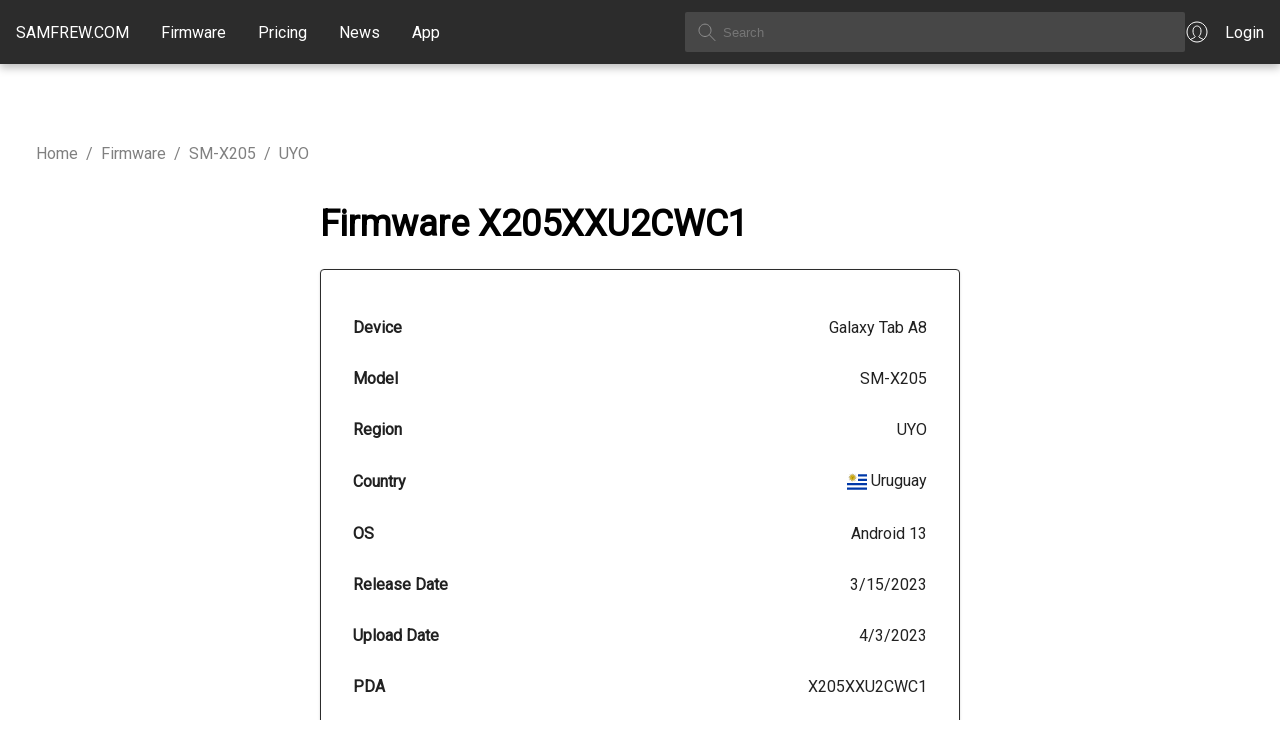

--- FILE ---
content_type: text/html; charset=utf-8
request_url: https://samfrew.com/download/Galaxy__Tab__A8__/ure1/UYO/X205XXU2CWC1/X205OWO2CWC1
body_size: 16316
content:
<!DOCTYPE html><html lang="en" class="__className_10f679"><head><meta charSet="utf-8"/><meta name="viewport" content="width=device-width, initial-scale=1"/><link rel="stylesheet" href="/_next/static/css/716e1319dcae92e7.css" data-precedence="next"/><link rel="stylesheet" href="/_next/static/css/30d74e5f93182a72.css" data-precedence="next"/><link rel="stylesheet" href="/_next/static/css/c0d8d72ee9e7a4a2.css" data-precedence="next"/><link rel="preload" as="script" fetchPriority="low" href="/_next/static/chunks/webpack-ee7f9af12efdde72.js"/><script src="/_next/static/chunks/4bd1b696-f6bedae49f0827a5.js" async="" type="36d59eb6bb4e61786d244b12-text/javascript"></script><script src="/_next/static/chunks/1255-6aa3b84be3b9649a.js" async="" type="36d59eb6bb4e61786d244b12-text/javascript"></script><script src="/_next/static/chunks/main-app-08607c612937c180.js" async="" type="36d59eb6bb4e61786d244b12-text/javascript"></script><script src="/_next/static/chunks/5934-e55831895592738c.js" async="" type="36d59eb6bb4e61786d244b12-text/javascript"></script><script src="/_next/static/chunks/4373-8a361f18085daac4.js" async="" type="36d59eb6bb4e61786d244b12-text/javascript"></script><script src="/_next/static/chunks/app/loading-982133024cc029e4.js" async="" type="36d59eb6bb4e61786d244b12-text/javascript"></script><script src="/_next/static/chunks/2619-3c9e02e22d10480a.js" async="" type="36d59eb6bb4e61786d244b12-text/javascript"></script><script src="/_next/static/chunks/app/global-error-356a9e96e4c36ffc.js" async="" type="36d59eb6bb4e61786d244b12-text/javascript"></script><script src="/_next/static/chunks/1871-a1caf3f28494890f.js" async="" type="36d59eb6bb4e61786d244b12-text/javascript"></script><script src="/_next/static/chunks/1356-8565a6996da8e06e.js" async="" type="36d59eb6bb4e61786d244b12-text/javascript"></script><script src="/_next/static/chunks/5836-38784654c50b9fdc.js" async="" type="36d59eb6bb4e61786d244b12-text/javascript"></script><script src="/_next/static/chunks/app/layout-a5a7354c1c9ef00c.js" async="" type="36d59eb6bb4e61786d244b12-text/javascript"></script><link rel="preload" href="https://www.googletagmanager.com/gtag/js?id=G-7LMW01DMNZ" as="script"/><link rel="preload" href="/ga4.js" as="script"/><meta name="next-size-adjust" content=""/><script src="/_next/static/chunks/polyfills-42372ed130431b0a.js" noModule="" type="36d59eb6bb4e61786d244b12-text/javascript"></script></head><body><div hidden=""><!--$?--><template id="B:0"></template><!--/$--></div><header class="common_header__GiAEs"><div class="common_headerContainer__rlO6z"><div class="common_startSeparator__x1IYZ"></div><div class="common_headerLogoIcon__VRcMa"><a href="/"><img alt="Home" loading="lazy" width="24" height="24" decoding="async" data-nimg="1" style="color:transparent" src="/_next/static/media/homeIcon.9c5cbab2.svg"/></a></div><div class="common_headerLogo___UojA"><a class="common_headerLinkHighlight__b0Ctg" href="/">SAMFREW.COM</a></div><nav class="common_navbar__ZLaxA false"><div class="common_menuBars__9OLBr"><span></span><span></span><span></span></div><div class="common_navLinks__g_Ui8"><a class="common_headerLinkHighlight__b0Ctg" href="/firmware">Firmware</a><a class="common_headerLinkHighlight__b0Ctg" href="/pricing">Pricing</a><a class="common_headerLinkHighlight__b0Ctg" href="/news">News</a><a class="common_headerLinkHighlight__b0Ctg" href="/application">App</a></div></nav><div class="common_searchContainer__ytq6e"><form><input class="common_searchBox__62rJ4" type="text" placeholder="Search" value=""/></form></div><a class="common_myAccount__akZ3w" href="https://samfrew.com/auth/login"><img alt="My Account" loading="lazy" width="24" height="24" decoding="async" data-nimg="1" style="color:transparent" src="/_next/static/media/myAccountIcon.e2b0af43.svg"/><span class="common_headerLinkHighlight__b0Ctg">Login</span></a><div class="common_endSeparator__sZu1c"></div></div></header><main class="common_mainContentWrapper__HFM1o"><!--$?--><template id="B:1"></template><style data-emotion="css 1vppgrm">.css-1vppgrm{position:fixed;top:0;left:0;width:100%;z-index:1301;}</style><div class="MuiBox-root css-1vppgrm"><style data-emotion="css 1bkwg0l">.css-1bkwg0l{position:relative;overflow:hidden;display:block;height:4px;z-index:0;background-color:rgb(167, 202, 237);}@media print{.css-1bkwg0l{-webkit-print-color-adjust:exact;color-adjust:exact;}}</style><span class="MuiLinearProgress-root MuiLinearProgress-colorPrimary MuiLinearProgress-indeterminate css-1bkwg0l" role="progressbar"><style data-emotion="css y6kna5 animation-ozg7p2">.css-y6kna5{width:100%;position:absolute;left:0;bottom:0;top:0;-webkit-transition:-webkit-transform 0.2s linear;transition:transform 0.2s linear;transform-origin:left;background-color:#1976d2;width:auto;-webkit-animation:animation-ozg7p2 2.1s cubic-bezier(0.65, 0.815, 0.735, 0.395) infinite;animation:animation-ozg7p2 2.1s cubic-bezier(0.65, 0.815, 0.735, 0.395) infinite;}@-webkit-keyframes animation-ozg7p2{0%{left:-35%;right:100%;}60%{left:100%;right:-90%;}100%{left:100%;right:-90%;}}@keyframes animation-ozg7p2{0%{left:-35%;right:100%;}60%{left:100%;right:-90%;}100%{left:100%;right:-90%;}}</style><span class="MuiLinearProgress-bar MuiLinearProgress-bar1 MuiLinearProgress-barColorPrimary MuiLinearProgress-bar1Indeterminate css-y6kna5"></span><style data-emotion="css mddmmv animation-19gglwu">.css-mddmmv{width:100%;position:absolute;left:0;bottom:0;top:0;-webkit-transition:-webkit-transform 0.2s linear;transition:transform 0.2s linear;transform-origin:left;--LinearProgressBar2-barColor:#1976d2;background-color:var(--LinearProgressBar2-barColor, currentColor);width:auto;-webkit-animation:animation-19gglwu 2.1s cubic-bezier(0.165, 0.84, 0.44, 1) 1.15s infinite;animation:animation-19gglwu 2.1s cubic-bezier(0.165, 0.84, 0.44, 1) 1.15s infinite;}@-webkit-keyframes animation-19gglwu{0%{left:-200%;right:100%;}60%{left:107%;right:-8%;}100%{left:107%;right:-8%;}}@keyframes animation-19gglwu{0%{left:-200%;right:100%;}60%{left:107%;right:-8%;}100%{left:107%;right:-8%;}}</style><span class="MuiLinearProgress-bar MuiLinearProgress-bar2 MuiLinearProgress-barColorPrimary MuiLinearProgress-bar2Indeterminate css-mddmmv"></span></span></div><!--/$--></main><footer><div class="common_footer___fhD_"><div class="common_footerLinkGroup__gmaJo">© 2015, 2026 <!-- -->Samfrew.com</div><div class="common_footerLinkGroup__gmaJo common_footerTest__1z11t">Disclaimer: Flashing Samsung firmware is a risky process that can potentially brick your device. By flashing firmware, you are modifying the software on your device, and if anything goes wrong, your device may become unusable.</div></div><div class="common_footerLinkPages__Ar1jU"><a style="color:#4051E1" href="/cdn-cgi/l/email-protection#fd8e888d8d928f89bd8e9c909b8f988ad39e9290"><span class="__cf_email__" data-cfemail="53202623233c21271320323e352136247d303c3e">[email&#160;protected]</span></a>   <a href="/privacy-policy">Privacy Policy</a>   <a href="/tos">Terms of Service</a></div></footer><script data-cfasync="false" src="/cdn-cgi/scripts/5c5dd728/cloudflare-static/email-decode.min.js"></script><script type="36d59eb6bb4e61786d244b12-text/javascript">requestAnimationFrame(function(){$RT=performance.now()});</script><script src="/_next/static/chunks/webpack-ee7f9af12efdde72.js" id="_R_" async="" type="36d59eb6bb4e61786d244b12-text/javascript"></script><div hidden id="S:1"><template id="P:2"></template><!--$?--><template id="B:3"></template><!--/$--></div><script type="36d59eb6bb4e61786d244b12-text/javascript">(self.__next_f=self.__next_f||[]).push([0])</script><script type="36d59eb6bb4e61786d244b12-text/javascript">self.__next_f.push([1,"1:\"$Sreact.fragment\"\n3:I[9766,[],\"\"]\n4:I[8924,[],\"\"]\n6:I[4431,[],\"OutletBoundary\"]\n8:I[5278,[],\"AsyncMetadataOutlet\"]\na:I[9797,[\"5934\",\"static/chunks/5934-e55831895592738c.js\",\"4373\",\"static/chunks/4373-8a361f18085daac4.js\",\"4209\",\"static/chunks/app/loading-982133024cc029e4.js\"],\"default\"]\nb:I[4431,[],\"ViewportBoundary\"]\nd:I[4431,[],\"MetadataBoundary\"]\ne:\"$Sreact.suspense\"\n10:I[8731,[\"2619\",\"static/chunks/2619-3c9e02e22d10480a.js\",\"4219\",\"static/chunks/app/global-error-356a9e96e4c36ffc.js\"],\"default\"]\n11:I[851,[\"5934\",\"static/chunks/5934-e55831895592738c.js\",\"2619\",\"static/chunks/2619-3c9e02e22d10480a.js\",\"1871\",\"static/chunks/1871-a1caf3f28494890f.js\",\"1356\",\"static/chunks/1356-8565a6996da8e06e.js\",\"5836\",\"static/chunks/5836-38784654c50b9fdc.js\",\"7177\",\"static/chunks/app/layout-a5a7354c1c9ef00c.js\"],\"LoadingProvider\"]\n12:I[370,[\"5934\",\"static/chunks/5934-e55831895592738c.js\",\"2619\",\"static/chunks/2619-3c9e02e22d10480a.js\",\"1871\",\"static/chunks/1871-a1caf3f28494890f.js\",\"1356\",\"static/chunks/1356-8565a6996da8e06e.js\",\"5836\",\"static/chunks/5836-38784654c50b9fdc.js\",\"7177\",\"static/chunks/app/layout-a5a7354c1c9ef00c.js\"],\"default\"]\n:HL[\"/_next/static/media/c4a2ca76cbcd952a-s.p.woff2\",\"font\",{\"crossOrigin\":\"\",\"type\":\"font/woff2\"}]\n:HL[\"/_next/static/css/716e1319dcae92e7.css\",\"style\"]\n:HL[\"/_next/static/css/30d74e5f93182a72.css\",\"style\"]\n:HL[\"/_next/static/css/c0d8d72ee9e7a4a2.css\",\"style\"]\n"])</script><script type="36d59eb6bb4e61786d244b12-text/javascript">self.__next_f.push([1,"0:{\"P\":null,\"b\":\"u6yEQykvsn3nnSZymYiNy\",\"p\":\"\",\"c\":[\"\",\"download\",\"Galaxy__Tab__A8__\",\"ure1\",\"UYO\",\"X205XXU2CWC1\",\"X205OWO2CWC1\"],\"i\":false,\"f\":[[[\"\",{\"children\":[\"download\",{\"children\":[[\"slugs\",\"Galaxy__Tab__A8__/ure1/UYO/X205XXU2CWC1/X205OWO2CWC1\",\"c\"],{\"children\":[\"__PAGE__\",{}]}]}]},\"$undefined\",\"$undefined\",true],[\"\",[\"$\",\"$1\",\"c\",{\"children\":[[[\"$\",\"link\",\"0\",{\"rel\":\"stylesheet\",\"href\":\"/_next/static/css/716e1319dcae92e7.css\",\"precedence\":\"next\",\"crossOrigin\":\"$undefined\",\"nonce\":\"$undefined\"}],[\"$\",\"link\",\"1\",{\"rel\":\"stylesheet\",\"href\":\"/_next/static/css/30d74e5f93182a72.css\",\"precedence\":\"next\",\"crossOrigin\":\"$undefined\",\"nonce\":\"$undefined\"}]],\"$L2\"]}],{\"children\":[\"download\",[\"$\",\"$1\",\"c\",{\"children\":[null,[\"$\",\"$L3\",null,{\"parallelRouterKey\":\"children\",\"error\":\"$undefined\",\"errorStyles\":\"$undefined\",\"errorScripts\":\"$undefined\",\"template\":[\"$\",\"$L4\",null,{}],\"templateStyles\":\"$undefined\",\"templateScripts\":\"$undefined\",\"notFound\":\"$undefined\",\"forbidden\":\"$undefined\",\"unauthorized\":\"$undefined\"}]]}],{\"children\":[[\"slugs\",\"Galaxy__Tab__A8__/ure1/UYO/X205XXU2CWC1/X205OWO2CWC1\",\"c\"],[\"$\",\"$1\",\"c\",{\"children\":[null,[\"$\",\"$L3\",null,{\"parallelRouterKey\":\"children\",\"error\":\"$undefined\",\"errorStyles\":\"$undefined\",\"errorScripts\":\"$undefined\",\"template\":[\"$\",\"$L4\",null,{}],\"templateStyles\":\"$undefined\",\"templateScripts\":\"$undefined\",\"notFound\":\"$undefined\",\"forbidden\":\"$undefined\",\"unauthorized\":\"$undefined\"}]]}],{\"children\":[\"__PAGE__\",[\"$\",\"$1\",\"c\",{\"children\":[\"$L5\",[[\"$\",\"link\",\"0\",{\"rel\":\"stylesheet\",\"href\":\"/_next/static/css/c0d8d72ee9e7a4a2.css\",\"precedence\":\"next\",\"crossOrigin\":\"$undefined\",\"nonce\":\"$undefined\"}]],[\"$\",\"$L6\",null,{\"children\":[\"$L7\",[\"$\",\"$L8\",null,{\"promise\":\"$@9\"}]]}]]}],{},null,false]},null,false]},null,false]},[[\"$\",\"$La\",\"l\",{}],[],[]],false],[\"$\",\"$1\",\"h\",{\"children\":[null,[[\"$\",\"$Lb\",null,{\"children\":\"$Lc\"}],[\"$\",\"meta\",null,{\"name\":\"next-size-adjust\",\"content\":\"\"}]],[\"$\",\"$Ld\",null,{\"children\":[\"$\",\"div\",null,{\"hidden\":true,\"children\":[\"$\",\"$e\",null,{\"fallback\":null,\"children\":\"$Lf\"}]}]}]]}],false]],\"m\":\"$undefined\",\"G\":[\"$10\",[[\"$\",\"link\",\"0\",{\"rel\":\"stylesheet\",\"href\":\"/_next/static/css/c0d8d72ee9e7a4a2.css\",\"precedence\":\"next\",\"crossOrigin\":\"$undefined\",\"nonce\":\"$undefined\"}],[\"$\",\"link\",\"1\",{\"rel\":\"stylesheet\",\"href\":\"/_next/static/css/30d74e5f93182a72.css\",\"precedence\":\"next\",\"crossOrigin\":\"$undefined\",\"nonce\":\"$undefined\"}]]],\"s\":false,\"S\":false}\n"])</script><script type="36d59eb6bb4e61786d244b12-text/javascript">self.__next_f.push([1,"2:[\"$\",\"html\",null,{\"lang\":\"en\",\"className\":\"__className_10f679\",\"children\":[\"$\",\"body\",null,{\"children\":[\"$\",\"$L11\",null,{\"children\":[[\"$\",\"$L12\",null,{\"country\":\"US\",\"children\":[\"$\",\"$L3\",null,{\"parallelRouterKey\":\"children\",\"error\":\"$undefined\",\"errorStyles\":\"$undefined\",\"errorScripts\":\"$undefined\",\"template\":[\"$\",\"$L4\",null,{}],\"templateStyles\":\"$undefined\",\"templateScripts\":\"$undefined\",\"notFound\":[[[\"$\",\"title\",null,{\"children\":\"404: This page could not be found.\"}],[\"$\",\"div\",null,{\"style\":{\"fontFamily\":\"system-ui,\\\"Segoe UI\\\",Roboto,Helvetica,Arial,sans-serif,\\\"Apple Color Emoji\\\",\\\"Segoe UI Emoji\\\"\",\"height\":\"100vh\",\"textAlign\":\"center\",\"display\":\"flex\",\"flexDirection\":\"column\",\"alignItems\":\"center\",\"justifyContent\":\"center\"},\"children\":[\"$\",\"div\",null,{\"children\":[[\"$\",\"style\",null,{\"dangerouslySetInnerHTML\":{\"__html\":\"body{color:#000;background:#fff;margin:0}.next-error-h1{border-right:1px solid rgba(0,0,0,.3)}@media (prefers-color-scheme:dark){body{color:#fff;background:#000}.next-error-h1{border-right:1px solid rgba(255,255,255,.3)}}\"}}],[\"$\",\"h1\",null,{\"className\":\"next-error-h1\",\"style\":{\"display\":\"inline-block\",\"margin\":\"0 20px 0 0\",\"padding\":\"0 23px 0 0\",\"fontSize\":24,\"fontWeight\":500,\"verticalAlign\":\"top\",\"lineHeight\":\"49px\"},\"children\":404}],[\"$\",\"div\",null,{\"style\":{\"display\":\"inline-block\"},\"children\":[\"$\",\"h2\",null,{\"style\":{\"fontSize\":14,\"fontWeight\":400,\"lineHeight\":\"49px\",\"margin\":0},\"children\":\"This page could not be found.\"}]}]]}]}]],[]],\"forbidden\":\"$undefined\",\"unauthorized\":\"$undefined\"}]}],false]}]}]}]\n"])</script><script type="36d59eb6bb4e61786d244b12-text/javascript">self.__next_f.push([1,"c:[[\"$\",\"meta\",\"0\",{\"charSet\":\"utf-8\"}],[\"$\",\"meta\",\"1\",{\"name\":\"viewport\",\"content\":\"width=device-width, initial-scale=1\"}]]\n7:null\n"])</script><script type="36d59eb6bb4e61786d244b12-text/javascript">self.__next_f.push([1,"13:I[622,[],\"IconMark\"]\n"])</script><script type="36d59eb6bb4e61786d244b12-text/javascript">self.__next_f.push([1,"9:{\"metadata\":[[\"$\",\"title\",\"0\",{\"children\":\"Samsung Galaxy Tab A8 (SM-X205) Android 13 Firmware (X205XXU2CWC1) – Uruguay | SamFrew\"}],[\"$\",\"meta\",\"1\",{\"name\":\"description\",\"content\":\"Download Android 13 firmware update for the Samsung Galaxy Tab A8 (SM-X205) in Uruguay (UYO). Released on 3/15/2023. File size approximately 3.9 GB.\"}],[\"$\",\"meta\",\"2\",{\"name\":\"author\",\"content\":\"Samfrew\"}],[\"$\",\"meta\",\"3\",{\"name\":\"keywords\",\"content\":\"Samsung firmware, Galaxy firmware, Samsung updates, firmware download, Samsung software\"}],[\"$\",\"meta\",\"4\",{\"name\":\"creator\",\"content\":\"Samfrew\"}],[\"$\",\"meta\",\"5\",{\"name\":\"publisher\",\"content\":\"Samfrew\"}],[\"$\",\"meta\",\"6\",{\"name\":\"robots\",\"content\":\"index, follow\"}],[\"$\",\"meta\",\"7\",{\"name\":\"googlebot\",\"content\":\"index, follow, max-image-preview:large, max-snippet:-1\"}],[\"$\",\"meta\",\"8\",{\"name\":\"format-detection\",\"content\":\"telephone=no, email=no\"}],[\"$\",\"meta\",\"9\",{\"property\":\"og:title\",\"content\":\"Samfrew\"}],[\"$\",\"meta\",\"10\",{\"property\":\"og:description\",\"content\":\"Your ultimate hub for original Samsung Galaxy firmware updates, downloads, and news.\"}],[\"$\",\"meta\",\"11\",{\"property\":\"og:url\",\"content\":\"https://samfrew.com\"}],[\"$\",\"meta\",\"12\",{\"property\":\"og:site_name\",\"content\":\"Samfrew\"}],[\"$\",\"meta\",\"13\",{\"property\":\"og:locale\",\"content\":\"en_US\"}],[\"$\",\"meta\",\"14\",{\"property\":\"og:image\",\"content\":\"https://samfrew.com/png/og.png\"}],[\"$\",\"meta\",\"15\",{\"property\":\"og:image:width\",\"content\":\"1200\"}],[\"$\",\"meta\",\"16\",{\"property\":\"og:image:height\",\"content\":\"630\"}],[\"$\",\"meta\",\"17\",{\"property\":\"og:image:alt\",\"content\":\"Samsung Firmware Repository\"}],[\"$\",\"meta\",\"18\",{\"property\":\"og:type\",\"content\":\"website\"}],[\"$\",\"meta\",\"19\",{\"name\":\"twitter:card\",\"content\":\"summary_large_image\"}],[\"$\",\"meta\",\"20\",{\"name\":\"twitter:title\",\"content\":\"Samfrew\"}],[\"$\",\"meta\",\"21\",{\"name\":\"twitter:description\",\"content\":\"Your ultimate hub for original Samsung Galaxy firmware updates, downloads, and news.\"}],[\"$\",\"meta\",\"22\",{\"name\":\"twitter:image\",\"content\":\"https://samfrew.com/png/og.png\"}],[\"$\",\"link\",\"23\",{\"rel\":\"icon\",\"href\":\"/favicon.ico\",\"type\":\"image/x-icon\",\"sizes\":\"16x16\"}],[\"$\",\"$L13\",\"24\",{}]],\"error\":null,\"digest\":\"$undefined\"}\n"])</script><script type="36d59eb6bb4e61786d244b12-text/javascript">self.__next_f.push([1,"f:\"$9:metadata\"\n"])</script><title>Samsung Galaxy Tab A8 (SM-X205) Android 13 Firmware (X205XXU2CWC1) – Uruguay | SamFrew</title><meta name="description" content="Download Android 13 firmware update for the Samsung Galaxy Tab A8 (SM-X205) in Uruguay (UYO). Released on 3/15/2023. File size approximately 3.9 GB."/><meta name="author" content="Samfrew"/><meta name="keywords" content="Samsung firmware, Galaxy firmware, Samsung updates, firmware download, Samsung software"/><meta name="creator" content="Samfrew"/><meta name="publisher" content="Samfrew"/><meta name="robots" content="index, follow"/><meta name="googlebot" content="index, follow, max-image-preview:large, max-snippet:-1"/><meta name="format-detection" content="telephone=no, email=no"/><meta property="og:title" content="Samfrew"/><meta property="og:description" content="Your ultimate hub for original Samsung Galaxy firmware updates, downloads, and news."/><meta property="og:url" content="https://samfrew.com"/><meta property="og:site_name" content="Samfrew"/><meta property="og:locale" content="en_US"/><meta property="og:image" content="https://samfrew.com/png/og.png"/><meta property="og:image:width" content="1200"/><meta property="og:image:height" content="630"/><meta property="og:image:alt" content="Samsung Firmware Repository"/><meta property="og:type" content="website"/><meta name="twitter:card" content="summary_large_image"/><meta name="twitter:title" content="Samfrew"/><meta name="twitter:description" content="Your ultimate hub for original Samsung Galaxy firmware updates, downloads, and news."/><meta name="twitter:image" content="https://samfrew.com/png/og.png"/><link rel="icon" href="/favicon.ico" type="image/x-icon" sizes="16x16"/><script type="36d59eb6bb4e61786d244b12-text/javascript">document.querySelectorAll('body link[rel="icon"], body link[rel="apple-touch-icon"]').forEach(el => document.head.appendChild(el))</script><div hidden id="S:3"></div><script type="36d59eb6bb4e61786d244b12-text/javascript">$RB=[];$RV=function(a){$RT=performance.now();for(var b=0;b<a.length;b+=2){var c=a[b],e=a[b+1];null!==e.parentNode&&e.parentNode.removeChild(e);var f=c.parentNode;if(f){var g=c.previousSibling,h=0;do{if(c&&8===c.nodeType){var d=c.data;if("/$"===d||"/&"===d)if(0===h)break;else h--;else"$"!==d&&"$?"!==d&&"$~"!==d&&"$!"!==d&&"&"!==d||h++}d=c.nextSibling;f.removeChild(c);c=d}while(c);for(;e.firstChild;)f.insertBefore(e.firstChild,c);g.data="$";g._reactRetry&&requestAnimationFrame(g._reactRetry)}}a.length=0};
$RC=function(a,b){if(b=document.getElementById(b))(a=document.getElementById(a))?(a.previousSibling.data="$~",$RB.push(a,b),2===$RB.length&&("number"!==typeof $RT?requestAnimationFrame($RV.bind(null,$RB)):(a=performance.now(),setTimeout($RV.bind(null,$RB),2300>a&&2E3<a?2300-a:$RT+300-a)))):b.parentNode.removeChild(b)};$RC("B:3","S:3")</script><div hidden id="S:0"></div><script type="36d59eb6bb4e61786d244b12-text/javascript">$RC("B:0","S:0")</script><script type="36d59eb6bb4e61786d244b12-text/javascript">self.__next_f.push([1,"14:I[7571,[\"5934\",\"static/chunks/5934-e55831895592738c.js\",\"2619\",\"static/chunks/2619-3c9e02e22d10480a.js\",\"1871\",\"static/chunks/1871-a1caf3f28494890f.js\",\"8375\",\"static/chunks/8375-5e17c9a104f1ecc2.js\",\"910\",\"static/chunks/910-40d78aa3c29a0d3f.js\",\"6820\",\"static/chunks/6820-a7fca39284fb9960.js\",\"435\",\"static/chunks/435-629f0a1187541047.js\",\"4706\",\"static/chunks/app/download/%5B...slugs%5D/page-1b5f15f67a37b9e4.js\"],\"FirmwarePage\"]\n15:I[1518,[\"5934\",\"static/chunks/5934-e55831895592738c.js\",\"2619\",\"static/chunks/2619-3c9e02e22d10480a.js\",\"1871\",\"static/chunks/1871-a1caf3f28494890f.js\",\"8375\",\"static/chunks/8375-5e17c9a104f1ecc2.js\",\"910\",\"static/chunks/910-40d78aa3c29a0d3f.js\",\"6820\",\"static/chunks/6820-a7fca39284fb9960.js\",\"435\",\"static/chunks/435-629f0a1187541047.js\",\"4706\",\"static/chunks/app/download/%5B...slugs%5D/page-1b5f15f67a37b9e4.js\"],\"Cards\"]\n"])</script><script type="36d59eb6bb4e61786d244b12-text/javascript">self.__next_f.push([1,"5:[\"$\",\"$L14\",null,{\"firmware\":{\"unq\":\"ure1\",\"device\":\"Galaxy Tab A8\",\"model\":\"SM-X205\",\"region\":\"UYO\",\"pda\":\"X205XXU2CWC1\",\"csc\":\"X205OWO2CWC1\",\"os\":\"13\",\"build\":\"2023-03-15 00:00:00\",\"changelist\":\"25884018\",\"upload\":\"2023-04-03 19:36:28\",\"serverFileName\":\"UYO-X205XXU2CWC1-20230401080021.zip\",\"serverFileSize\":4187963794,\"country\":\"Uruguay\",\"countryISO\":\"UY\",\"cscCards\":[\"$\",\"$L15\",null,{\"children\":[\"$\",\"div\",null,{\"className\":\"download_cscInfo__s4_6h\",\"children\":[[[\"$\",\"div\",\"0DisplayNetworkID\",{\"className\":\"download_cscDetails___rQ6c\",\"children\":[[\"$\",\"div\",null,{\"children\":\"Network ID \"}],[\"$\",\"div\",null,{\"children\":\"NW00149\"}]]}],[\"$\",\"div\",\"0DisplayNetworkName\",{\"className\":\"download_cscDetails___rQ6c\",\"children\":[[\"$\",\"div\",null,{\"children\":\"Network Name \"}],[\"$\",\"div\",null,{\"children\":\"Ancel UY\"}]]}],[\"$\",\"div\",\"0DisplayNetworkCountry\",{\"className\":\"download_cscDetails___rQ6c\",\"children\":[[\"$\",\"div\",null,{\"children\":\"Network Country \"}],[\"$\",\"div\",null,{\"children\":[[\"$\",\"img\",null,{\"src\":\"https://cdnjs.cloudflare.com/ajax/libs/flag-icon-css/3.4.3/flags/1x1/uy.svg\",\"style\":{\"display\":\"inline-block\",\"width\":\"1em\",\"height\":\"1em\",\"verticalAlign\":\"middle\",\"fontSize\":\"1.25em\",\"lineHeight\":\"1.25em\"}}],\" \",\"Uruguay\"]}]]}],[\"$\",\"div\",\"0DisplayNetworkBands\",{\"className\":\"download_cscDetails___rQ6c\",\"children\":[[\"$\",\"div\",null,{\"children\":\"Network Bands \"}],[\"$\",\"div\",null,{\"style\":{\"maxWidth\":\"10rem\"},\"children\":\"GSM 1800 / UMTS 850 / UMTS 2100 / LTE 700 / LTE 1700 / 5G 28000\"}]]}],[\"$\",\"hr\",null,{}]],[[\"$\",\"div\",\"1DisplayNetworkID\",{\"className\":\"download_cscDetails___rQ6c\",\"children\":[[\"$\",\"div\",null,{\"children\":\"Network ID \"}],[\"$\",\"div\",null,{\"children\":\"NW00256\"}]]}],[\"$\",\"div\",\"1DisplayNetworkName\",{\"className\":\"download_cscDetails___rQ6c\",\"children\":[[\"$\",\"div\",null,{\"children\":\"Network Name \"}],[\"$\",\"div\",null,{\"children\":\"Claro UY\"}]]}],[\"$\",\"div\",\"1DisplayNetworkCountry\",{\"className\":\"download_cscDetails___rQ6c\",\"children\":[[\"$\",\"div\",null,{\"children\":\"Network Country \"}],[\"$\",\"div\",null,{\"children\":[[\"$\",\"img\",null,{\"src\":\"https://cdnjs.cloudflare.com/ajax/libs/flag-icon-css/3.4.3/flags/1x1/uy.svg\",\"style\":{\"display\":\"inline-block\",\"width\":\"1em\",\"height\":\"1em\",\"verticalAlign\":\"middle\",\"fontSize\":\"1.25em\",\"lineHeight\":\"1.25em\"}}],\" \",\"Uruguay\"]}]]}],[\"$\",\"div\",\"1DisplayNetworkBands\",{\"className\":\"download_cscDetails___rQ6c\",\"children\":[[\"$\",\"div\",null,{\"children\":\"Network Bands \"}],[\"$\",\"div\",null,{\"style\":{\"maxWidth\":\"10rem\"},\"children\":\"GSM 1900 / UMTS 1900 / LTE 1700\"}]]}],[\"$\",\"hr\",null,{}]],[[\"$\",\"div\",\"2DisplayNetworkID\",{\"className\":\"download_cscDetails___rQ6c\",\"children\":[[\"$\",\"div\",null,{\"children\":\"Network ID \"}],[\"$\",\"div\",null,{\"children\":\"NW00790\"}]]}],[\"$\",\"div\",\"2DisplayNetworkName\",{\"className\":\"download_cscDetails___rQ6c\",\"children\":[[\"$\",\"div\",null,{\"children\":\"Network Name \"}],[\"$\",\"div\",null,{\"children\":\"Movistar UY\"}]]}],[\"$\",\"div\",\"2DisplayNetworkCountry\",{\"className\":\"download_cscDetails___rQ6c\",\"children\":[[\"$\",\"div\",null,{\"children\":\"Network Country \"}],[\"$\",\"div\",null,{\"children\":[[\"$\",\"img\",null,{\"src\":\"https://cdnjs.cloudflare.com/ajax/libs/flag-icon-css/3.4.3/flags/1x1/uy.svg\",\"style\":{\"display\":\"inline-block\",\"width\":\"1em\",\"height\":\"1em\",\"verticalAlign\":\"middle\",\"fontSize\":\"1.25em\",\"lineHeight\":\"1.25em\"}}],\" \",\"Uruguay\"]}]]}],[\"$\",\"div\",\"2DisplayNetworkBands\",{\"className\":\"download_cscDetails___rQ6c\",\"children\":[[\"$\",\"div\",null,{\"children\":\"Network Bands \"}],[\"$\",\"div\",null,{\"style\":{\"maxWidth\":\"10rem\"},\"children\":\"GSM 850 / GSM 1900 / UMTS 850 / LTE 1900\"}]]}],[\"$\",\"hr\",null,{}]]]}]}]},\"imeiModels\":[\"SM-G611FF\",\"SM-F700N\",\"SM-N960N\",\"SM-J710MN\",\"SM-A037G\",\"SM-G900K\",\"SM-J327T\",\"SM-F721U1\",\"SM-J730G\",\"SM-J320AZ\",\"SM-J730FM\",\"SM-G390F\",\"SM-F707N\",\"SM-G531M\",\"GT-I8552\",\"SM-F9160\",\"SM-T835N\",\"GT-I8268\",\"SM-G9910\",\"SM-A716V\",\"SM-S918W\",\"SM-G970F\",\"SM-J737VPP\",\"SM-F916W\",\"SM-G750F\",\"SM-A326K\",\"SM-A826S\",\"SM-F946N\",\"SHV-E330S\",\"SM-A305F\",\"SM-C900F\",\"SM-N9008\",\"SM-S9180\",\"SM-E625F\",\"SM-J260F\",\"SM-A505FN\",\"SM-G991W\",\"SM-G900L\",\"SM-G318HZ\",\"SM-N910C\",\"SM-E225F\",\"SM-G996U\",\"SM-C115\",\"SM-J200Y\",\"SM-A225F\",\"SM-G360AZ\",\"SM-G525N\",\"SM-G530BT\",\"SM-T736B\",\"SM-S111DL\",\"SM-T365\",\"SM-G900FD\",\"SM-M426B\",\"SM-M022M\",\"SM-A205S\",\"GT-S7560\",\"SM-A136W\",\"SM-G920P\",\"SM-G360T\",\"SM-G9700\",\"SM-A217M\",\"SM-F936W\",\"SM-G550T1\",\"SM-J701F\",\"SM-A205U1\",\"SM-G985F\",\"SM-J500G\",\"SM-G901F\",\"SPH-L720\",\"SM-A405FM\",\"SM-G885S\",\"SM-F9360\",\"SM-A346E\",\"SM-G970W\",\"SM-X906B\",\"SM-G750H\",\"SM-J727P\",\"SM-A526U\",\"SM-A3050\",\"SM-C9000\",\"SM-T297\",\"SM-J337AZ\",\"SCH-I535\",\"SM-T819C\",\"SM-A510FD\",\"SM-G781N\",\"SM-J415N\",\"GT-I9000\",\"SM-A516U\",\"GT-S6500\",\"SM-M317F\",\"SM-G988U1\",\"SM-A500G\",\"SM-A3460\",\"SM-T290\",\"SM-J327U\",\"SM-A700FD\",\"SC-54C\",\"SM-N976N\",\"SM-T597P\",\"SM-J337T\",\"SM-N920C\",\"GT-I8730\",\"GT-I9070\",\"SM-F731U1\",\"SM-G9550\",\"SM-G532M\",\"SM-J320R4\",\"SM-A307GN\",\"SM-M045F\",\"SM-G6100\",\"SM-A750GN\",\"SM-T580\",\"SM-P200\",\"SM-A736B\",\"SM-S908U1\",\"SM-G780F\",\"SM-N9106W\",\"SM-J737P\",\"SM-M205M\",\"SM-A536U\",\"SM-G570Y\",\"SM-A700L\",\"SM-F9260\",\"SM-A260F\",\"SM-G900I\",\"SM-T561M\",\"GT-I8190L\",\"SM-N975U1\",\"SM-A055F\",\"SM-A530N\",\"SM-T111\",\"GT-S7390\",\"SM-A336N\",\"SM-A013F\",\"SM-F926W\",\"SM-T870\",\"GT-I8200L\",\"SM-S536DL\",\"SM-N750\",\"SM-G930P\",\"SM-A426U1\",\"SM-G955F\",\"SM-A716B\",\"GT-N5120\",\"SM-A235F\",\"GT-S6500L\",\"SM-S916N\",\"GT-I9060I\",\"SM-J250G\",\"SM-A245N\",\"SM-F711U1\",\"SM-G610F\",\"SM-T575\",\"SM-A215W\",\"SM-F707B\",\"GT-I9260\",\"SM-X900\",\"SM-A515W\",\"SM-A115AZ\",\"SM-S901E\",\"SM-F900F\",\"SM-C701F\",\"SM-T377W\",\"SM-J701MT\",\"SM-J510GN\",\"SM-A107F\",\"SM-M017F\",\"SM-G313HZ\",\"SM-F946B\",\"SM-A600G\",\"SM-N981U\",\"SM-G9280\",\"SM-S236DL\",\"SM-A505GT\",\"SM-J320P\",\"SM-E146B\",\"SM-G960U1\",\"SM-M405F\",\"SM-G389F\",\"SM-T387V\",\"SM-A705W\",\"SM-G935S\",\"SM-A146B\",\"SM-A146M\",\"SM-G950FD\",\"GT-S5570\",\"SM-G950N\",\"SM-J105B\",\"SM-J327P\",\"SM-A7050\",\"SM-X205N\",\"SM-A236U\",\"SM-F9000\",\"SM-C7010\",\"SM-N976V\",\"GT-I9505\",\"SM-A326B\",\"SM-A546S\",\"SM-G965U\",\"GT-S5360\",\"SM-G930R4\",\"SHV-E330K\",\"SM-N900S\",\"SM-T805\",\"SM-J410F\",\"SM-T500\",\"SM-G928F\",\"SM-J727T\",\"SM-J330G\",\"SM-J737U\",\"SCV31\",\"SM-G920AZ\",\"SM-A217N\",\"SM-A515F\",\"SM-G530H\",\"SM-J700M\",\"SM-P905V\",\"SM-N986W\",\"SM-S911U1\",\"SM-A037U\",\"SM-G781V\",\"SM-A125U\",\"SM-G530W\",\"SM-G920T\",\"SM-A546U1\",\"SM-A705F\",\"SM-N9860\",\"SM-G990B\",\"SM-G998U1\",\"GT-S5301L\",\"SC-54B\",\"SM-A015U1\",\"SM-A705GM\",\"SCV49\",\"SM-S906U\",\"SCG02\",\"SM-J337P\",\"SM-N976B\",\"SCG10\",\"SM-T509\",\"SM-A102N\",\"SM-J100H\",\"SM-A025U1\",\"SM-A505U1\",\"SM-J200G\",\"SM-G355M\",\"SM-T720\",\"SM-A145R\",\"GT-I9152P\",\"404SC\",\"SM-G313M\",\"GT-I9082\",\"SM-A115U\",\"SM-T719\",\"GT-I9152\",\"SM-X706C\",\"SM-G986U\",\"SC-53D\",\"SM-G781B\",\"SM-A226BR\",\"SM-T677A\",\"SM-C111\",\"SM-M115F\",\"SM-J500Y\",\"SM-A525F\",\"SM-J810F\",\"SM-W2015\",\"SM-N910F\",\"SM-T805Y\",\"SM-A800S\",\"SM-S115DL\",\"SM-G360G\",\"SM-A605FN\",\"SM-G900V\",\"SM-A510M\",\"SGH-I337\",\"SM-M546B\",\"SM-A205FN\",\"GT-I9300I\",\"SM-J100F\",\"SM-A245M\",\"SM-A135U\",\"SM-J710FQ\",\"SCV39\",\"SM-R750A\",\"SM-T727R4\",\"SM-G930T\",\"SM-G9810\",\"SM-A015T1\",\"SM-A750N\",\"SM-G350E\",\"SM-S916B\",\"SM-A105M\",\"SC-03E\",\"SM-G981W\",\"SM-S711U\",\"GT-I9195I\",\"SM-A336M\",\"SGH-T999\",\"SM-G930AZ\",\"SM-A5009\",\"SM-X810\",\"SM-M135F\",\"SM-M215G\",\"GT-I9500\",\"SM-A600P\",\"SM-J320G\",\"SM-G973U\",\"SM-S135DL\",\"SM-S9010\",\"SM-J600G\",\"SCV41\",\"SM-M307FN\",\"SM-G975N\",\"SHV-E230K\",\"SM-J320VPP\",\"SM-J415GN\",\"SM-G715U\",\"SM-T727U\",\"SM-N910H\",\"SM-A336B\",\"SM-S901W\",\"GT-S5660\",\"SM-G313F\",\"SM-T225N\",\"SM-T715\",\"SM-T705M\",\"SM-N981U1\",\"SM-G981B\",\"SM-M127F\",\"GT-I9192\",\"SM-G357FZ\",\"SM-G925T\",\"SM-G900W8\",\"SM-G610K\",\"SM-S916W\",\"SM-S127DL\",\"SM-A700F\",\"SM-T377V\",\"SM-T807\",\"SCV40\",\"SM-G928V\",\"SM-A205G\",\"SM-S9160\",\"SM-N920V\",\"SM-T595\",\"SM-S901B\",\"SM-F926N\",\"SM-A236U1\",\"SM-T827V\",\"SM-A510F\",\"SM-J415F\",\"SM-M115M\",\"SM-A525M\",\"SM-T505\",\"SM-A530W\",\"SM-A707F\",\"SM-J810M\",\"SM-N900\",\"SM-J600FN\",\"SM-T387W\",\"SM-A3360\",\"SM-A305YN\",\"SM-J320FN\",\"SM-P355M\",\"SM-T285\",\"GT-S6500D\",\"SM-G960U\",\"SM-G610L\",\"SM-G398FN\",\"SM-G355H\",\"SM-T975N\",\"SM-G955FD\",\"SM-S134DL\",\"SM-N9760\",\"SM-J727T1\",\"SM-A105F\",\"SM-E7000\",\"SM-E700H\",\"SM-G313H\",\"SM-M015F\",\"SM-G990E\",\"SM-G720N0\",\"SM-T735\",\"SM-G930S\",\"SM-A235N\",\"SM-P601\",\"SM-G965U1\",\"SM-A115A\",\"SM-J100M\",\"SM-A245F\",\"SM-A605G\",\"SM-G998U\",\"SM-J3308\",\"GT-P7300\",\"SM-A7070\",\"SM-J120AZ\",\"SCV37\",\"SM-A015U\",\"SM-G7810\",\"SM-G920T1\",\"SM-A546U\",\"SM-G611F\",\"SM-A125U1\",\"SM-A5100\",\"SM-G530FZ\",\"SM-A530F\",\"SM-S911U\",\"SM-A037U1\",\"SM-A346N\",\"SM-G781W\",\"SM-F415F\",\"SM-J737S\",\"GT-S7580\",\"SCG11\",\"SC-52A\",\"SM-A022G\",\"SM-A115U1\",\"SM-J530F\",\"SM-J321AZ\",\"SM-A107M\",\"SM-A6060\",\"SM-A025U\",\"SM-J330FN\",\"SM-M346B2\",\"SM-G970N\",\"SM-A505U\",\"SM-A315G\",\"GT-S6810\",\"SM-A305N\",\"SM-A520W\",\"SPH-L720T\",\"SC-42A\",\"SM-M236B\",\"SM-J510H\",\"SM-A326W\",\"SM-N935F\",\"SM-S906U1\",\"SM-F936N\",\"SM-A750C\",\"SM-T837V\",\"SM-M025F\",\"SM-N960F\",\"SM-F700F\",\"SM-S337TL\",\"SM-G977N\",\"SM-X700\",\"SM-T385M\",\"SM-T311\",\"SM-G990W\",\"SM-F907B\",\"SM-G530M\",\"SM-J700H\",\"SM-G900H\",\"SM-G935T\",\"SM-G9900\",\"SM-N986B\",\"SM-J105F\",\"SM-G986U1\",\"SM-S711U1\",\"SM-G981V\",\"SM-G991N\",\"SM-A600FN\",\"SM-F946W\",\"SM-J120ZN\",\"SM-A520F\",\"SM-N915F\",\"SM-F916N\",\"SM-F7070\",\"SM-J727S\",\"SM-J510F\",\"SM-N900T\",\"SM-J3119S\",\"SM-P613\",\"SCV47\",\"SM-A135U1\",\"SM-S918N\",\"SM-A336E\",\"GT-N7000\",\"SC-52C\",\"SC-05G\",\"SM-F9460\",\"SM-G600FY\",\"SM-A415F\",\"SM-G715U1\",\"SM-G525F\",\"SM-N9600\",\"SM-T725\",\"GT-S6810L\",\"SM-G920S\",\"SM-X808U\",\"SM-J737T1\",\"SM-N910V\",\"SM-S124DL\",\"GT-N5100\",\"SM-A146W\",\"SM-J105H\",\"SM-A710S\",\"SM-G973U1\",\"SM-J700F\",\"SM-G900F\",\"SM-T715Y\",\"SM-A145P\",\"SM-T331\",\"SC-55B\",\"SM-N960W\",\"SM-A015AZ\",\"SM-S901N\",\"SM-F926B\",\"SM-N950U\",\"SC-52B\",\"SM-G990U2\",\"SM-A300H\",\"SM-J327T1\",\"SM-A015G\",\"SM-M105G\",\"SM-G975W\",\"SM-F721U\",\"SM-G130HN\",\"SM-J600GT\",\"SM-G980F\",\"SM-G318H\",\"SM-S146VL\",\"SCG08\",\"GT-I9506\",\"SM-G9750\",\"SM-M325F\",\"SC-02G\",\"SCV33\",\"SM-A7160\",\"SM-G981N\",\"SM-J210F\",\"SM-P585Y\",\"SM-G532F\",\"SM-G9298\",\"SM-N910K\",\"SM-A013M\",\"SM-A500FU\",\"SM-G386U\",\"GT-S7390G\",\"SM-G715FN\",\"SM-A346M\",\"SM-A055M\",\"SM-G7102\",\"GT-S7572\",\"SM-A300F\",\"SM-T555\",\"SM-A346B\",\"SM-J610F\",\"SM-G975F\",\"SM-S205DL\",\"SM-J5008\",\"SM-A035G\",\"SM-M205F\",\"SC-02L\",\"SM-G996U1\",\"SM-E346B\",\"SM-A507FN\",\"SM-G610M\",\"SM-A526U1\",\"SM-M336BU\",\"SM-A235M\",\"SM-M325FV\",\"SM-A750F\",\"SM-M536B\",\"SM-N920I\",\"SM-N910L\",\"SM-A705YN\",\"GT-P3100\",\"SM-A205U\",\"SM-J7108\",\"SM-A102W\",\"SM-G360T1\",\"SM-G550T\",\"SM-G988U\",\"SM-A136B\",\"SM-G770F\",\"SM-G615F\",\"GT-S7262\",\"SM-T570\",\"SC-01F\",\"SM-G977B\",\"SM-G5528\",\"SM-A516U1\",\"SM-A057F\",\"SM-J120G\",\"SCV43\",\"SM-N986N\",\"SM-T875\",\"GT-S6790L\",\"SM-J710FN\",\"SM-G935P\",\"SM-N920L\",\"SM-G950F\",\"SM-J260M\",\"SM-S908U\",\"SM-G9198\",\"SM-N970U1\",\"SM-N9002\",\"GT-I8262\",\"SM-J500FN\",\"SM-F731U\",\"SM-G350L\",\"SM-G531F\",\"SM-F936B\",\"SM-A405FN\",\"SM-P605\",\"SM-M022F\",\"SM-P205\",\"SM-T585\",\"SM-G950W\",\"SGH-T779\",\"SM-M315F\",\"SM-N975U\",\"SM-J5007\",\"SM-A225M\",\"SM-C7000\",\"SM-P585\",\"GT-I9515\",\"SM-X706B\",\"SM-M526B\",\"SM-T295\",\"SM-G892U\",\"SM-S426DL\",\"SM-A536U1\",\"SM-F711U\",\"SM-J260GU\",\"SM-G736B\",\"SM-A505G\",\"SM-A025G\",\"SM-G991B\",\"SM-A305GN\",\"SM-S737TL\",\"SM-T577U\",\"SM-F916B\",\"SM-A505FM\",\"SM-S902L\",\"SM-F127G\",\"SM-G531H\",\"SM-J701M\",\"SM-S918B\",\"SC-02K\",\"SM-X516B\",\"SM-A217F\",\"SM-A426U\",\"SM-F7110\",\"SM-X916B\",\"SC-41A\",\"SM-M136B\",\"GT-I9305\",\"SM-N915G\",\"SM-A305GT\",\"SM-F711W\",\"SC-51A\",\"SM-A215U1\",\"SM-G930L\",\"SM-A207M\",\"GT-I9200\",\"SM-G930K\",\"SM-T562\",\"SM-N980F\",\"SM-G9287C\",\"SM-T397U\",\"SM-J730K\",\"SM-M305M\",\"SM-T307U\",\"GT-I9190\",\"SCG07\",\"SM-P901\",\"SM-N9750\",\"SM-G5500\",\"SM-F926U1\",\"SM-G950U\",\"SM-J260T1\",\"SM-T220\",\"GT-S7275R\",\"SM-A908N\",\"SM-G360V\",\"SM-T116NY\",\"SM-S9080\",\"SM-F731W\",\"SM-A022F\",\"SC-51C\",\"SM-G965N\",\"SM-J530FM\",\"SM-A315F\",\"SM-J327V\",\"SM-G570M\",\"SM-A526B\",\"SM-J510MN\",\"SM-G955U1\",\"SM-T227U\",\"SM-T561Y\",\"SM-S908W\",\"GT-S7582\",\"GT-I9105\",\"SM-G920I\",\"GT-S5360B\",\"GT-S7710\",\"SM-G9880\",\"SM-P619\",\"SM-N975F\",\"SM-G996B\",\"GT-I9105P\",\"SM-J320V\",\"SM-A047F\",\"SM-A705FN\",\"SM-S546VL\",\"SM-G988W\",\"SM-J710K\",\"SM-A516V\",\"SM-X205\",\"SM-T970\",\"SCH-R530C\",\"SM-A125N\",\"SM-G930FD\",\"SM-A205W\",\"GT-I9301I\",\"SM-A136S\",\"SM-A102U\",\"GT-I9195\",\"SM-M015G\",\"SM-J200GU\",\"SM-A105G\",\"SM-S906N\",\"SM-F936U1\",\"SM-G903F\",\"SM-J106H\",\"SM-N915FY\",\"SM-G991Q\",\"SM-A146P\",\"SM-G970U1\",\"SM-S102DL\",\"SM-A325F\",\"GT-I9300\",\"SM-A605F\",\"SM-G986N\",\"SM-N9208\",\"SM-A310M\",\"SM-A045M\",\"SM-N950F\",\"SM-T561\",\"SM-T545\",\"SM-S908E\",\"SM-J111M\",\"SM-J320M\",\"SM-N770F\",\"GT-I9205\",\"SM-A136U1\",\"SM-A710L\",\"SM-G9008W\",\"SM-P610\",\"SM-G386W\",\"SM-A516B\",\"GT-I9100P\",\"SM-S918U1\",\"SM-M127G\",\"SM-A716U\",\"SM-S506DL\",\"SM-J200M\",\"SM-J700P\",\"SM-A145F\",\"SM-G900P\",\"SM-G6000\",\"SM-G736U1\",\"SM-G991U1\",\"SM-M346B\",\"SM-W2021\",\"SM-F916U1\",\"SM-J106F\",\"SM-A205F\",\"SM-A710FD\",\"SM-G973N\",\"SM-X806B\",\"SM-N9500\",\"SM-A536B\",\"SM-M307F\",\"SCG12\",\"SM-T337V\",\"SM-F7210\",\"SM-J415G\",\"SM-A6050\",\"SM-S767VL\",\"SGH-I537\",\"GT-I9100\",\"SM-G990W2\",\"SM-N950W\",\"SM-G885F\",\"SM-N915P\",\"SM-M135FU\",\"SM-T630\",\"SM-F721W\",\"SM-G975U\",\"SM-N910T3\",\"SM-A032F\",\"SM-A146U\",\"SM-M022G\",\"SM-A715F\",\"SM-T378V\",\"SM-G887N\",\"SM-J120W\",\"SM-F700U\",\"SM-J727V\",\"SM-N960U\",\"SM-A236M\",\"SM-A236B\",\"SM-G925F\",\"GT-P1000L\",\"SM-S901U1\",\"SM-T727V\",\"SM-J810GF\",\"SM-J3110\",\"SM-E236B\",\"SM-J120H\",\"SM-A908B\",\"SM-A025F\",\"SM-A505F\",\"SM-G920V\",\"SM-J400F\",\"GT-S7278\",\"SM-T510\",\"SM-F707U\",\"SM-N9005\",\"SM-A305FN\",\"SM-A920F\",\"SM-G981U1\",\"SM-N910S\",\"SM-T815\",\"SM-J500M\",\"SM-T867U\",\"SM-N981B\",\"SC-02E\",\"SM-A137F\",\"SM-F946U\",\"SM-A800F\",\"SM-A125M\",\"SM-A326BR\",\"GT-N8005\",\"SM-G996N\",\"SM-S326DL\",\"SM-A715W\",\"SCV38\",\"SM-T116NQ\",\"SM-J330L\",\"SM-J120F\",\"SM-A037M\",\"SCH-I705\",\"SM-G990U\",\"SM-G935W8\",\"SM-J710GN\",\"SM-T860\",\"SM-G900R4\",\"SM-A546E\",\"SM-T835\",\"SM-A326U\",\"GT-I8160\",\"GT-P1000\",\"SM-A505W\",\"SM-X910\",\"SM-A600N\",\"SM-T636B\",\"SM-S911W\",\"SM-G9980\",\"SM-A127F\",\"SC-03D\",\"SM-G781U\",\"SM-A5460\",\"SM-G986B\",\"SM-N986U1\",\"SM-G110M\",\"GT-I9060\",\"SM-G998W\",\"SM-S9110\",\"SM-J610G\",\"SC-51B\",\"SM-G930V\",\"SGH-T599N\",\"SM-A9100\",\"SM-G960F\",\"GT-I8200N\",\"SM-X800\",\"SM-A546W\",\"SM-J530Y\",\"SM-M205G\",\"SM-A035F\",\"GT-I8260\",\"SHV-E250S\",\"SM-A516N\",\"SM-J105Y\",\"SGH-I497\",\"SM-J250M\",\"SM-T825N0\",\"SM-G935F\",\"SM-A226B\",\"SM-N976U\",\"SM-A307G\",\"SM-A750G\",\"SM-G7105L\",\"SM-S906B\",\"SM-A115M\",\"SM-S367VL\",\"SC-01G\",\"GT-B5330\",\"SM-J737V\",\"SM-J110F\",\"SM-N9109W\",\"SM-F900U1\",\"SM-A202F\",\"SM-J336AZ\",\"SM-P905\",\"SGH-T399\",\"SM-A500M\",\"SM-A536N\",\"SM-A042M\",\"SM-T815Y\",\"SC-01L\",\"SM-M105F\",\"SM-G960W\",\"SM-A015F\",\"SM-G7105\",\"SM-E500M\",\"SM-T818V\",\"SM-N915T\",\"SM-T597V\",\"SM-A606Y\",\"SM-T825\",\"SM-N920S\",\"SM-A910F\",\"SM-G9600\",\"SM-G900T\",\"SM-G925W8\",\"SCV48\",\"SM-J700T\",\"SM-A725F\",\"GT-N8000\",\"SM-M236Q\",\"SM-A710M\",\"SM-G361F\",\"SM-A515U1\",\"SM-J600L\",\"SM-S711B\",\"SM-J110H\",\"SM-G532G\",\"SM-J720M\",\"SM-X518U\",\"SM-A135M\",\"SGH-N075T\",\"SM-S916U\",\"SGH-M919\",\"SM-G800M\",\"SM-F721N\",\"SM-T535\",\"SM-A500W\",\"SM-A325N\",\"SM-A035M\",\"GT-I9220\",\"SM-G715W\",\"SM-A260G\",\"SM-N950N\",\"GT-N7105\",\"SCL23\",\"SM-G9730\",\"SM-A8050\",\"SM-S901U\",\"SM-T231\",\"SM-A5000\",\"SM-A500H\",\"SM-F700U1\",\"SM-N960U1\",\"SM-A146U1\",\"SM-A127M\",\"SM-A013G\",\"SM-T830\",\"SM-N910U\",\"SM-N935S\",\"SM-E500H\",\"SM-G973W\",\"SM-G930W8\",\"SM-J110M\",\"SM-F946U1\",\"SM-T865\",\"SM-A730F\",\"SM-G981U\",\"SM-S711W\",\"SM-J200BT\",\"SM-G800H\",\"SM-G5520\",\"SM-J250F\",\"SM-G530T\",\"SM-A236E\",\"SC-53C\",\"SCH-I545\",\"SM-A115F\",\"SM-A7100\",\"SM-T837R4\",\"SM-N920T\",\"SM-G990U1\",\"SM-M205FN\",\"SM-G9860\",\"SM-G973F\",\"SM-T285M\",\"SM-A546B\",\"SM-T211\",\"SM-A805F\",\"SM-G928T\",\"SM-P355\",\"SM-N915S\",\"SM-J610FN\",\"SM-T377T\",\"SM-G998B\",\"SM-S327VL\",\"SM-A300FU\",\"SM-A042F\",\"SM-A015M\",\"SM-G925V\",\"SM-M105M\",\"SM-T515\",\"SM-G986W\",\"SM-G930R6\",\"SM-A500F\",\"SM-N916K\",\"SM-T738U\",\"SM-S911B\",\"SM-A135F\",\"SM-S9060\",\"SM-G800F\",\"GT-P5100\",\"SM-A025V\",\"SM-G920F\",\"SM-T819Y\",\"SM-J720F\",\"SM-A115W\",\"SM-E135F\",\"SC-53A\",\"SM-N916L\",\"SM-A326U1\",\"SM-A750FN\",\"GT-S7562\",\"SM-S906W\",\"SM-A710F\",\"SM-A528B\",\"SM-A307FN\",\"SM-G780G\",\"SM-M336B\",\"SM-G900S\",\"SM-A725M\",\"SM-T705\",\"SM-G3819D\",\"SM-A125W\",\"SM-A546V\",\"SM-J710F\",\"SGH-T699\",\"SCV45\",\"GT-P5200\",\"SM-A015V\",\"SM-S906E\",\"SM-T375S\",\"SM-G988N\",\"SM-T819\",\"SM-X818U\",\"SCG14\",\"SM-N986U\",\"SM-G350\",\"SM-T817T\",\"SM-G9300\",\"SM-G920W8\",\"SM-A037W\",\"SM-G781U1\",\"SM-A720F\",\"SM-G615FU\",\"SM-F900U\",\"SM-T355Y\",\"GT-N7100\",\"SM-G9650\",\"GT-S5310L\",\"SM-J810Y\",\"SM-M146B\",\"SM-S908N\",\"SM-J500F\",\"SM-N910T\",\"SM-J400M\",\"SM-G965W\",\"SM-T525\",\"SM-F731N\",\"SM-A025M\",\"SM-J260MU\",\"SM-A037F\",\"SM-T837T\",\"SM-M326B\",\"SM-G388F\",\"GT-S5310\",\"SM-T377R4\",\"SM-J120M\",\"SM-A9080\",\"SM-G930F\",\"SM-S515DL\",\"SM-J730F\",\"SM-X710\",\"SM-T385\",\"SM-A125F\",\"SM-M515F\",\"SM-J730GM\",\"SM-A705U\",\"SM-A205YN\",\"SM-G130E\",\"SM-J500H\",\"SM-S916U1\",\"SM-G935V\",\"SM-A315N\",\"SM-G965F\",\"SM-F711N\",\"SM-A305G\",\"SM-A426N\",\"SM-T805W\",\"SM-A515U\",\"SM-N976Q\",\"SM-J700T1\",\"SM-T827R4\",\"SM-N9810\",\"SGH-T769\",\"SM-A505GN\",\"SM-J260G\",\"SM-T235Y\",\"SM-G850F\",\"SM-T975\",\"SM-X200\",\"SM-T116NU\",\"SM-A205GN\",\"SM-G935FD\",\"SHV-E370K\",\"SC-02H\",\"SM-J7008\",\"SM-A800I\",\"SM-G990U3\",\"GT-P6200\",\"SM-N900L\",\"SM-S727VL\",\"SM-A215U\",\"SM-P905F0\",\"SCG01\",\"SM-J100VPP\",\"SM-J200H\",\"SM-N970F\",\"SM-P605V\",\"SM-J5108\",\"SM-M215F\",\"SM-F721B\",\"SM-J260Y\",\"SM-G925I\",\"SM-A505YN\",\"SM-A5360\",\"SM-J111F\",\"SM-N971N\",\"SM-J600F\",\"SM-G990B2\",\"SM-S215DL\",\"GT-P7500\",\"SM-J320F\",\"GT-S6310L\",\"SM-F926U\",\"SM-G950U1\",\"SM-J415FN\",\"SM-G960N\",\"SM-G360H\",\"SM-A310F\",\"SM-G770U1\",\"SM-T395\",\"SM-A536W\",\"SM-A045F\",\"SM-N900K\",\"SGH-I747M\",\"SM-E045F\",\"SM-T503\",\"SM-A325M\",\"SM-T225\",\"SM-J100MU\",\"SM-T733\",\"SM-A202K\",\"SM-G955U\",\"SM-G313HN\",\"SM-A105FN\",\"SM-A307GT\",\"SM-J200F\",\"SM-A528N\",\"SM-A145M\",\"SM-N985F\",\"SM-T116\",\"SM-G355HN\",\"SM-M013F\",\"SM-T805C\",\"SM-J106B\",\"GT-I9192I\",\"SCH-I435\",\"SM-J320H\",\"SM-T377P\",\"SM-A032M\",\"SM-T505N\",\"SC-04F\",\"SM-G998N\",\"SGH-T499\",\"GT-I9100G\",\"SM-N920P\",\"SM-N9006\",\"SM-A5160\",\"SM-N910G\",\"SM-J810G\",\"SM-G3502L\",\"SM-A605GN\",\"SM-G360F\",\"SM-S911N\",\"SM-N910P\",\"SM-A207F\",\"SM-G970U\",\"SCG09\",\"SM-A505N\",\"SM-M225FV\",\"SM-C5000\",\"SM-S908B\",\"SM-S136DL\",\"SM-A526W\",\"SM-J330F\",\"SM-G928G\",\"SM-F936U\",\"SM-J410G\",\"GT-S6810B\",\"SM-F731B\",\"SM-G5700\",\"SM-N920G\",\"SM-A5260\",\"SM-A102U1\",\"SM-G160N\",\"SM-G977U\",\"SM-G9960\",\"SM-X716B\",\"SM-A136U\",\"SM-G988B\",\"SM-T725N\",\"SM-M305F\",\"SC-03L\",\"SM-G900T3\",\"SM-G996W\",\"SCV36\",\"SM-A320FL\",\"SM-P615\",\"SM-F916U\",\"GT-S5690\",\"SM-J510FN\",\"SM-G991U\",\"SM-A2070\",\"SM-G736U\",\"SM-A536E\",\"SM-F711B\",\"SM-A426B\",\"SM-G570F\",\"SM-M526BR\",\"SM-T540\",\"SM-A5108\",\"SM-S918U\",\"SM-E426B\",\"SM-A022M\",\"SM-A320F\",\"SM-A600F\",\"SM-A716U1\",\"SM-G360GY\",\"SM-G8870\",\"SM-C710F\",\"SM-G610Y\",\"SM-G975U1\",\"SM-N7505\",\"SM-T531\",\"SC-53B\",\"EK-GC100\",\"SM-A716S\",\"GT-S5830\",\"SM-A705MN\",\"SM-A047M\",\"GT-N8020\",\"SC-01D\",\"SM-A155F\",\"SM-F907N\",\"SM-A057G\",\"SM-S911C\",\"SM-S918Q\",\"SM-T976B\",\"SM-T976N\",\"SM-T978U\",\"SM-X906N\",\"SM-X616B\",\"SM-M625F\",\"SM-A4260\",\"SM-T638U\",\"SM-A5070\",\"SM-A2360\",\"SM-A156E\",\"SM-A256E\",\"SM-A236V\",\"SM-G955W\",\"SM-G973C\",\"SM-T865N\",\"SM-T866N\",\"SM-M3070\",\"SM-G955N\",\"SM-G9250\",\"SM-A510Y\",\"SM-S928B\",\"SM-S921B\",\"SM-S926B\",\"SM-G530AZ\",\"SM-N750K\",\"SM-A600T1\",\"SM-G9006W\",\"SM-A700FQ\",\"SM-T835C\",\"SM-G530F\",\"GT-P6800\",\"SM-T332\",\"SM-J250Y\",\"GT-I8260L\",\"SM-G313HU\",\"GT-I9195L\",\"SM-T335\",\"SM-N970U\",\"GT-I9508\",\"SM-P585M\",\"SM-R750\",\"GT-P7501\",\"SM-T705Y\",\"SM-J110G\",\"SM-T217S\",\"SM-G920L\",\"SM-N9008V\",\"SM-T116IR\",\"SM-G920R4\",\"SM-G360M\",\"SM-N9100\",\"SM-G390Y\",\"SM-T239M\",\"SM-A810F\",\"SM-N950U1\",\"SM-A810S\",\"SM-N920K\",\"SM-A7000\",\"SM-G316ML\",\"SM-T116BU\",\"SM-G800HQ\",\"SM-J600N\",\"SM-T567V\",\"SM-G318ML\",\"SM-T677V\",\"SM-G1600\",\"SM-A810YZ\",\"SC-01K\",\"SM-A156U\",\"SM-Z200Y\",\"SCG06\",\"SC-02B\",\"SM-G386F\",\"SM-G611S\",\"SM-T815N0\",\"SM-G900M\",\"SM-G720AX\",\"GT-I9100T\",\"SC-03J\",\"GT-I8150\",\"SM-E025F\",\"SM-E5260\",\"SM-T325\",\"SM-G530T1\",\"SM-G928C\",\"SM-S757BL\",\"SM-G935K\",\"SM-G361H\",\"SM-G900R7\",\"SM-T737\",\"SM-N975W\",\"SM-M135M\",\"SM-G7200\",\"GT-I8160P\",\"SM-G7508Q\",\"SM-M236L\",\"SM-N900U\",\"SM-G611MT\",\"SM-T355C\",\"SM-P355C\",\"SM-P605K\",\"SM-G150NS\",\"SM-G600S\",\"SM-T805S\",\"SM-P615N\",\"SM-N910W8\",\"SM-J510K\",\"SM-T385L\",\"SM-J510L\",\"GT-I9507\",\"GT-I9003\",\"SM-G611K\",\"SM-T255S\",\"SGH-I337M\",\"SM-G9009W\",\"SCV46\",\"SM-T547U\",\"SM-G531Y\",\"SM-G928W8\",\"SM-G9350\",\"GT-S6102\",\"SM-T3777\",\"SCG21\",\"SM-N9200\",\"SM-N916S\",\"SM-T837\",\"SM-X207\",\"SM-T235\",\"SM-G310HN\",\"SM-G903M\",\"SM-G386T\",\"SM-G850W\",\"GT-S6310N\",\"SM-T827\",\"SM-T867V\",\"SC-04L\",\"SCG18\",\"SM-C7100\",\"GT-I8190\",\"SM-G920K\",\"SM-T805M\",\"SM-G9006V\",\"GT-S6312\",\"SM-G5308W\",\"SM-T385C\",\"SHV-E250K\",\"SM-T517P\",\"SM-G130BU\",\"SM-J3300\",\"SM-N900V\",\"SM-E500F\",\"GT-S5830M\",\"SM-G935U\",\"SM-G316HU\",\"SM-G9200\",\"GT-S5280\",\"SGH-I747\",\"SM-T355\",\"SM-T735N\",\"SM-G8850\",\"GT-S6012\",\"SC-02M\",\"SM-G610S\",\"GT-I9158V\",\"SM-T807V\",\"SM-T285YD\",\"SM-A9200\",\"SM-J700K\",\"GT-S7390L\",\"SM-T818T\",\"SM-G313MU\",\"SM-J510FQ\",\"SM-J530K\",\"SC-02C\",\"SM-N900W8\",\"SM-T507\",\"SM-G3609\",\"SM-G903W\",\"SM-J737T\",\"SM-T357T\",\"SM-G9500\",\"GT-S6802\",\"SM-G531BT\",\"SM-A510S\",\"SM-J327VPP\",\"SM-A700K\",\"SM-T335K\",\"SM-E700M\",\"SM-G3858\",\"SM-J337V\",\"GT-I9305T\",\"SM-T547\",\"SHV-E210K\",\"SM-T587\",\"SM-A145FB\",\"SM-T715C\",\"SM-N9000Q\",\"SM-N915W8\",\"GT-S5570I\",\"GT-S7500\",\"SM-T385K\",\"SM-N915V\",\"SM-J120FN\",\"SM-A300Y\",\"SM-G925L\",\"SM-J320ZN\",\"SM-A135N\",\"SM-G906K\",\"SM-A320Y\",\"SM-N975C\",\"SM-A700YD\",\"SM-T719Y\",\"SM-J320YZ\",\"GT-I8262D\",\"GT-I9515L\",\"SM-T817V\",\"GT-S7898\",\"GT-S5310I\",\"GT-I8190N\",\"SHV-E210L\",\"SC-03G\",\"SM-J106M\",\"SM-T825Y\",\"SM-J737R4\",\"SC-56B\",\"SM-A500L\",\"SM-M107F\",\"SM-F7310\",\"SM-T818W\",\"SM-T878U\",\"SM-G611M\",\"SM-J337VPP\",\"SM-G3815\",\"SM-G736W\",\"SM-N920R4\",\"SM-G390W\",\"SHV-E250L\",\"GT-I9195T\",\"SM-J530G\",\"SM-G5108\",\"SM-P905M\",\"SM-T237P\",\"SM-N7505L\",\"SM-G386T1\",\"GT-I9070P\",\"SM-Z200F\",\"GT-S5301\",\"SC-02F\",\"SM-J320W8\",\"SGH-I317\",\"GT-P5220\",\"SM-T337T\",\"GT-S6790\",\"SC-04G\",\"SM-N7502\",\"SHV-E210S\",\"SM-E546B\",\"SM-T537V\",\"SM-J500N0\",\"SM-G930U\",\"SM-G550FY\",\"SM-N981N\",\"GT-S7560M\",\"SM-G316M\",\"SM-G530Y\",\"SCV42\",\"SM-J530GM\",\"GT-I9502\",\"GT-P7320\",\"SM-P605S\",\"GT-B5330L\",\"SM-G977P\",\"GT-I8200Q\",\"GT-S6790N\",\"SM-A3000\",\"SM-A7108\",\"SCV35\",\"GT-I9235\",\"SM-P555\",\"SM-J530S\",\"SM-A310N0\",\"SM-X216B\",\"SM-N981W\",\"SM-T587P\",\"GT-I9295\",\"SM-G850S\",\"SM-X816B\",\"SM-T515N\",\"SM-G928I\",\"SM-T677\",\"SM-P602\",\"SM-G928S\",\"SM-W2020\",\"SC-01H\",\"SCV32\",\"SHV-E500S\",\"GT-S5300\",\"SM-T597\",\"SCH-I925\",\"SM-S921W\",\"SM-S928W\",\"SM-S926W\",\"SM-S928U1\",\"SM-S928U\",\"SM-S926U\",\"SM-S926U1\",\"SM-S921U\",\"SM-S921U1\",\"SM-S921N\",\"SM-S926N\",\"SM-S928N\",\"SM-X210\",\"GT-S7568\",\"SM-T387T\",\"SM-G906L\",\"SM-G1650\",\"SHV-E270K\",\"GT-P1000N\",\"SM-C105\",\"SM-G870W\",\"SM-N900P\",\"SM-J530L\",\"SM-C900Y\",\"SM-A9000\",\"SM-A510L\",\"SM-T677NK\",\"SC-04E\",\"SM-P605M\",\"SM-J510UN\",\"GT-I9060C\",\"SC-01C\",\"SC-04J\",\"SM-N9009\",\"SM-G925P\",\"SGH-M919V\",\"SCH-R970\",\"SM-Z300H\",\"GT-P6200L\",\"SC-02J\",\"SM-G532MT\",\"SM-T2558\",\"SM-J337U\",\"SC-54A\",\"SM-M336K\",\"GT-I9103\",\"SM-G360BT\",\"SM-T595N\",\"SM-N915K\",\"SM-N915L\",\"GT-S5310M\",\"SM-C7018\",\"SM-G710\",\"SM-T111M\",\"SM-G900MD\",\"SM-R750B\",\"GT-P3105\",\"SPH-L710\",\"SM-J327W\",\"SM-T577\",\"GT-I9118\",\"SM-T212\",\"SM-G3812\",\"SM-T705C\",\"GT-S7710L\",\"SM-C101\",\"GT-S5310C\",\"SM-G900FQ\",\"SM-W2016\",\"SM-J727VPP\",\"SM-G550T2\",\"SM-T387P\",\"SM-G3819\",\"SM-T719C\",\"SC-03K\",\"SM-A600GN\",\"GT-I9158\",\"SM-Z200M\",\"GT-N7108\",\"GT-S7583T\",\"SCH-I679\",\"SC-55C\",\"SCH-S960L\",\"SM-T385S\",\"SM-G887F\",\"SM-G316U\",\"SHV-E300L\",\"SM-A700S\",\"SM-T331C\",\"SM-G850K\",\"SM-P555M\",\"GT-S7273T\",\"SM-P615C\",\"GT-S7270\",\"SM-G3812B\",\"GT-I9308\",\"SM-G906S\",\"SM-G5510\",\"GT-I9001\",\"GT-S6810M\",\"SM-R750T\",\"SM-X216C\",\"SM-J250N\",\"SM-T715N0\",\"SM-G3139D\",\"SM-A800IZ\",\"SM-G3502T\",\"SM-N9700\",\"SHV-E310S\",\"GT-S5310E\",\"SM-N920W8\",\"SCH-I605\",\"GT-I9060L\",\"SM-T575N\",\"SM-A156B\",\"SM-A156U1\",\"SM-A155M\",\"SM-A156M\",\"SM-A156W\",\"SM-A256B\",\"SM-A256N\",\"SM-A256U1\",\"SM-X218U\",\"SM-G556B\",\"SM-A356E\",\"SM-M346B1\",\"SM-S7110\",\"SM-S9210\",\"SC-54D\",\"SCG22\",\"SM-S9280\",\"SM-A1560\",\"SC-55D\",\"SM-W9024\",\"SM-A2560\",\"SCG23\",\"SM-A155N\",\"SM-A556E\",\"SM-A556B\",\"SCG24\",\"SM-M156B\",\"SM-A356B\",\"GT-I9060M\",\"GT-S5363\",\"GT-I8262B\",\"SM-G9738\",\"SM-G155S\",\"GT-S5670\",\"SM-C5018\",\"SGH-T999V\",\"SM-G935L\",\"GT-S7898I\",\"GT-S6818\",\"SM-C7108\",\"SM-N9150\",\"GT-S7272\",\"SC-01M\",\"SM-A520L\",\"SM-T555C\",\"SM-A300M\",\"SM-P585N0\",\"SCG13\",\"SM-J110L\",\"SM-W2014\",\"SM-T378S\",\"SHV-E300S\",\"SM-N910R4\",\"SM-A145MB\",\"SM-G350M\",\"SM-N930V\",\"SM-A605K\",\"SM-X205C\",\"GT-I9082L\",\"SM-G110H\",\"SM-T2556\",\"SM-A057M\",\"SM-T395N\",\"SM-T295N\",\"SM-G925S\",\"SM-G930R7\",\"SM-F7000\",\"SM-A520K\",\"SM-A226L\",\"SM-G360HU\",\"SM-J400G\",\"SM-T295C\",\"SM-N9008S\",\"SM-P587\",\"SM-J3109\",\"SM-T335L\",\"SM-T905\",\"SM-T517\",\"SM-G5108Q\",\"SC-02D\",\"SM-T380\",\"SM-G313U\",\"SM-G900AZ\",\"SM-A500YZ\",\"GT-S5312\",\"SGH-I317M\",\"SM-A8000\",\"GT-I9150\",\"SGH-I927\",\"SM-X706N\",\"SCH-I829\",\"SM-W2022\",\"SHV-E310K\",\"SM-A700H\",\"SM-G9008V\",\"SM-N7506V\",\"GT-B5510B\",\"SM-G530FQ\",\"GT-S7582L\",\"SM-J337R7\",\"SM-M145F\",\"SM-M205N\",\"SM-G5309W\",\"SM-N935K\",\"SM-G900T1\",\"SM-G600F\",\"GT-I9507V\",\"SM-Z130H\",\"GT-I8200\",\"GT-N7105T\",\"SM-E500YZ\",\"SM-A405S\",\"SM-G928P\",\"GT-I8552B\",\"SM-E426S\",\"GT-S6810P\",\"SM-A520S\",\"SM-M127N\",\"SM-J327R7\",\"SM-J330N\",\"SM-A720S\",\"SGH-I467M\",\"SM-J727U\",\"SM-J105M\",\"GT-P1000T\",\"GT-S7278U\",\"GT-S5282\",\"SM-N9108V\",\"SM-J3119\",\"SM-J337W\",\"SM-G925K\",\"GT-S6310\",\"SHW-M570S\",\"SM-A805N\",\"GT-S7392\",\"GT-I8530\",\"SM-G7102T\",\"GT-S7580L\",\"SM-G7108\",\"GT-S5302\",\"SM-C9008\",\"SC-06D\",\"SHW-M440S\",\"SM-J100Y\",\"SM-A710K\",\"SGH-I717R\",\"GT-B5510\",\"SM-G9092\",\"SCG20\",\"SM-P617\",\"GT-I8160L\",\"EK-GN120\",\"SM-E700F\",\"SM-C5010\",\"GT-S5310B\",\"SM-A920N\",\"SM-G530R4\",\"SM-N970W\",\"GT-S5303\",\"SM-G150N0\",\"SM-S237VL\",\"SM-F707U1\",\"SM-G530MU\",\"GT-N7108D\",\"SM-G730W8\",\"SM-G3508I\",\"SM-G928K\",\"GT-S6010L\",\"SM-G730V\",\"SM-A310Y\",\"GT-S6310T\",\"GT-I9100M\",\"SM-P605L\",\"SM-G130M\",\"SM-G9208\",\"SC-05D\",\"SM-G3508J\",\"SM-P555Y\",\"SM-A600T\",\"SC-51D\",\"SC-52D\",\"SM-G7106\",\"SM-G8858\",\"SM-N920R7\",\"SM-J100ML\",\"SM-G870F\",\"SM-J320N0\",\"GT-I8150B\",\"GT-S5367\",\"SM-J260FU\",\"SGH-M819N\",\"SM-G3502I\",\"SM-X806N\",\"SCG15\",\"SM-A800YZ\",\"SM-A500Y\",\"SM-S256VL\",\"SM-X308U\",\"SM-A256U\",\"SM-X610\",\"SM-X110\",\"SM-X306B\",\"SM-A356U\",\"SM-M556B\",\"SM-A356U1\",\"SM-M356B\",\"SM-S711N\",\"SM-M446K\",\"SM-X216N\",\"SCG19\",\"SC-56C\",\"SM-A233C\",\"SCG16\",\"SCG17\",\"SCG25\",\"SCG26\",\"SCG27\",\"SC-52E\",\"SC-51E\",\"SM-F956B\",\"SM-S9260\",\"SM-F741B\",\"GT-S7270L\",\"SM-A500S\",\"SM-G860P\",\"SM-G7202\",\"SM-P607T\",\"SM-T312\",\"SM-T215\",\"SM-T815C\",\"SM-T735C\",\"SM-T365F0\",\"SM-N7500Q\",\"SM-T805L\",\"SM-T585N0\",\"SM-G130BT\",\"SCH-I200\",\"SM-T315\",\"SGH-T599V\",\"SM-N750S\",\"SM-T217T\",\"SM-P555L\",\"SM-T375L\",\"SM-T597W\",\"SM-T321\",\"SM-T2397\",\"SM-T585C\",\"SM-T378L\",\"SM-T875N\",\"SHV-E300K\",\"SM-T817W\",\"SM-T315T\",\"SM-T378K\",\"SM-G165N\",\"SM-T807T\",\"SM-J326AZ\",\"SM-G930T1\",\"SM-W9023\",\"SGH-S970G\",\"SM-T818\",\"SM-T677NL\",\"SM-E145F\",\"SCH-P709\",\"SM-J510S\",\"SM-T727\",\"SM-T239\",\"SM-T707V\",\"SM-G9287\",\"SM-F956N\",\"SM-F741N\",\"SM-F956W\",\"SM-F956U1\",\"SM-F741W\",\"SM-F741U1\",\"SM-F7410\",\"SM-F9560\",\"SM-F956Q\",\"SM-F741Q\",\"SM-C5560\",\"SM-S928Q\",\"SC-53E\",\"SM-A3560\",\"SM-S921Q\",\"SM-P620\",\"SM-A5560\",\"SM-P625\",\"SM-M156S\",\"SM-F956U\",\"SM-F741U\",\"SM-X510\",\"SM-A356N\",\"SM-A156L\",\"SM-E156B\",\"SM-A556S\",\"SM-W7024\",\"SM-M556E\",\"SM-E556B\",\"SM-X117\",\"SM-S156V\",\"SM-S356V\",\"SM-A065F\",\"SM-A065M\",\"SM-A356W\",\"SM-X300\",\"SM-M055F\",\"SM-E055F\",\"SM-M558B\",\"SM-X516N\",\"SCG28\",\"SCG29\",\"SM-S721B\",\"SM-S721U\",\"SM-W2017\",\"SM-G357M\",\"SHV-E230L\",\"SM-J337R4\",\"SM-T595C\",\"SM-T530\",\"SM-T230NZ\",\"SM-M536S\",\"SM-T560\",\"SM-T110\",\"SM-J727R4\",\"SM-T211M\",\"SM-T387R4\",\"SM-T705W\",\"GT-S7562C\",\"SGH-T399N\",\"SM-T365Y\",\"SPH-L900\",\"SM-X806C\",\"SM-C115L\",\"SM-N935L\",\"SM-G900R6\",\"GT-S5283B\",\"SM-T638B\",\"GT-I9210T\",\"GT-P3100B\",\"GT-S6810E\",\"GT-I9063T\",\"SM-C115M\",\"SM-A510K\",\"SM-C1158\",\"GT-B5512\",\"GT-S5360T\",\"SM-T357W\",\"GT-I9080L\",\"SM-N7507\",\"SM-A166E\",\"SM-A166P\",\"SM-A166M\",\"SM-A166B\",\"SM-S721U1\",\"SM-X926B\",\"SM-X826B\",\"SM-X920\",\"SC-55E\",\"SC-54E\",\"SM-F958N\",\"SM-A165F\",\"SM-X115\",\"SHV-E270L\",\"SM-T725C\",\"SM-J600GF\",\"SM-A1660\",\"SM-A165M\",\"SM-A536V\",\"SM-S721N\",\"SM-S721W\",\"SM-S7210\",\"SM-W7025\",\"SM-W9025\",\"SM-F721C\",\"SM-F731Q\",\"SM-A165N\",\"SM-X115N\",\"GT-P5113\",\"GT-P5110\",\"SGH-I927R\",\"SM-G3502C\",\"SM-W2019\",\"SHV-E400K\",\"SM-G710S\",\"SM-A300G\",\"SM-T805K\",\"SM-G110B\",\"SM-T280\",\"SM-T590\",\"SM-T210R\",\"GT-P5210\",\"GT-P3110\",\"SM-T813\",\"SM-S721Q\",\"SM-X820\",\"SM-S931B\",\"SM-S936B\",\"SM-S938B\",\"SM-S936U\",\"SM-T210\",\"SM-V700\",\"SM-T550\",\"GT-P3113\",\"SM-P580\",\"SM-S931U1\",\"SM-S936U1\",\"SM-S938U1\",\"SM-S931U\",\"SM-X828U\",\"SM-S938U\",\"SM-S936N\",\"SM-S931N\",\"SM-S938N\",\"SM-S936W\",\"SM-S931W\",\"SM-S938W\",\"SM-A166W\",\"SM-A166U\",\"SM-T536\",\"SM-R380\",\"SM-T713\",\"SM-T230\",\"SM-P900\",\"SM-T533\",\"SM-T390\",\"GT-N8010\",\"SM-S9310\",\"SM-S9380\",\"SM-S9360\",\"SM-S166V\",\"SM-S931Q\",\"SM-S938Q\",\"SM-A166U1\",\"SM-A366B\",\"SM-A566B\",\"SM-A253Q\",\"SM-A566E\",\"SM-A366E\",\"SM-A066B\",\"SM-A266B\",\"SCG30\",\"SCG31\",\"SCG32\",\"SM-M166P\",\"SM-E066B\",\"SM-E166P\",\"SM-X926N\",\"SM-T560NU\",\"SM-T113NU\",\"SM-T520\",\"SM-T807P\",\"SM-T810\",\"SM-P550\",\"GT-N5110\",\"SM-T330\",\"SM-T530NU\",\"SM-T710\",\"SM-T2105\",\"SM-T900\",\"SGH-M919N\",\"SM-X826N\",\"SM-A366U\",\"SM-X356B\",\"SM-A366U1\",\"SM-A066M\",\"SM-M066B\",\"SM-E566B\",\"SCG33\",\"GT-P7310\",\"SM-R350\",\"SM-T330NU\",\"SM-T350\",\"SM-T111NQ\",\"SM-T310\",\"SM-S357BL\",\"SM-T113\",\"SM-T360\",\"SM-A500K\",\"GT-S5312C\",\"SM-P600\",\"GT-S7392L\",\"SM-A710Y\",\"GT-S6102B\",\"SM-T230NT\",\"SM-P350\",\"SM-G360P\",\"GT-I8580\",\"GT-N8013\",\"SM-A266M\",\"SM-X526B\",\"SM-S937B\",\"SM-A3660\",\"SM-M566B\",\"SM-S9370\",\"SC-51F\",\"SM-S931Z\",\"SM-S938Z\",\"SC-52F\",\"SM-A253Z\",\"SCR01\",\"SCH-R890\",\"SM-G9708\",\"SM-G7108V\",\"SM-T230NU\",\"GT-S7566\",\"SM-G710K\",\"SM-P355Y\",\"SM-P588C\",\"SM-T817\",\"SM-Z400Y\",\"GT-S7500T\",\"SM-T583\",\"SM-G928L\",\"SM-G360R6\",\"GT-S7390E\",\"SM-G361HU\",\"SHW-M480W\",\"SM-A066E\",\"SM-X528U\",\"SM-A166L\",\"SM-S366V\",\"SM-S937U1\",\"SM-S937N\",\"SM-A5660\",\"SM-T230NW\",\"SM-X616N\",\"SM-X626B\",\"SM-F761B\",\"SM-F966U1\",\"SM-M166S\",\"SM-A366N\",\"SM-F766U\",\"SM-X216R\",\"SM-X210R\",\"SM-M366B\",\"SM-F766U1\",\"SM-A136M\",\"GT-N5105\",\"SM-G3608\",\"SM-X916C\",\"SM-N9007\",\"SM-J327R6\",\"GT-B5510L\",\"SHW-M585D\",\"SM-G3502U\",\"GT-I9508V\",\"SM-N920R6\",\"SM-A366Q\",\"SM-E366B\",\"SM-F766B\",\"SM-F966B\",\"SM-A566S\",\"SM-F966N\",\"SM-F766N\",\"SM-A366W\",\"SM-E176B\",\"SM-A075M\",\"SM-F9660\",\"SCT22\",\"SC-53F\",\"SM-A266U\",\"SM-A266U1\",\"SM-G766B\",\"SM-G766U\",\"SM-S266V\",\"SM-G766U1\",\"SM-X406B\",\"SM-A176B\",\"SM-A075F\",\"SM-S731B\",\"SM-S731W\",\"SM-S731N\",\"SM-S731U1\",\"SM-A1760\",\"SM-X736B\",\"SM-X936B\",\"SM-A175F\",\"SM-S731U\",\"SM-F966W\",\"SM-M366K\",\"SM-F966Q\",\"SM-F766Q\",\"SM-A566U1\",\"SM-F7660\",\"SM-F766W\",\"SM-F761U1\",\"SM-F761U\",\"SM-S937U\",\"SM-S937W\",\"SM-X117U\",\"SM-F966U\",\"SM-X520\",\"SM-X620\"]}]\n"])</script><link rel="preload" as="image" href="https://cdnjs.cloudflare.com/ajax/libs/flag-icon-css/3.4.3/flags/1x1/uy.svg"/><script src="/_next/static/chunks/8375-5e17c9a104f1ecc2.js" async="" type="36d59eb6bb4e61786d244b12-text/javascript"></script><script src="/_next/static/chunks/910-40d78aa3c29a0d3f.js" async="" type="36d59eb6bb4e61786d244b12-text/javascript"></script><script src="/_next/static/chunks/6820-a7fca39284fb9960.js" async="" type="36d59eb6bb4e61786d244b12-text/javascript"></script><script src="/_next/static/chunks/435-629f0a1187541047.js" async="" type="36d59eb6bb4e61786d244b12-text/javascript"></script><script src="/_next/static/chunks/app/download/%5B...slugs%5D/page-1b5f15f67a37b9e4.js" async="" type="36d59eb6bb4e61786d244b12-text/javascript"></script><div hidden id="S:2"><div class="download_downloadPage__liftu"><p class="download_breadCrumbs__rVhbG"><a href="/">Home</a>  /  <a href="/firmware">Firmware</a>  /  <a href="/firmware/model/SM-X205/upload/Desc/0/10">SM-X205</a>  /  <a href="/firmware/model/SM-X205/region/UYO/upload/Desc/0/10">UYO</a></p><div class="download_downloadContainer__ka8Ws"><h1 style="font-weight:600;font-size:5vh;word-wrap:break-word">Firmware X205XXU2CWC1</h1><style data-emotion="css 1yl6e4s">.css-1yl6e4s{overflow:hidden;border:1px solid #2C2C2C;}</style><style data-emotion="css e4ihh0">.css-e4ihh0{background-color:#fff;color:rgba(0, 0, 0, 0.87);-webkit-transition:box-shadow 300ms cubic-bezier(0.4, 0, 0.2, 1) 0ms;transition:box-shadow 300ms cubic-bezier(0.4, 0, 0.2, 1) 0ms;border-radius:4px;box-shadow:var(--Paper-shadow);background-image:var(--Paper-overlay);overflow:hidden;border:1px solid #2C2C2C;}</style><div class="MuiPaper-root MuiPaper-elevation MuiPaper-rounded MuiPaper-elevation1 MuiCard-root css-e4ihh0" style="--Paper-shadow:0px 2px 1px -1px rgba(0,0,0,0.2),0px 1px 1px 0px rgba(0,0,0,0.14),0px 1px 3px 0px rgba(0,0,0,0.12)"><style data-emotion="css 15q2cw4">.css-15q2cw4{padding:16px;}.css-15q2cw4:last-child{padding-bottom:24px;}</style><div class="MuiCardContent-root download_cardsContainer__ihBBh css-15q2cw4"><p class="download_card__bDlh_"><span class="download_cardLabel__Qk7gd">Device</span><span class="download_cardSpace__iKHsv"> </span><span>Galaxy Tab A8</span></p><p class="download_card__bDlh_"><span class="download_cardLabel__Qk7gd">Model</span><span class="download_cardSpace__iKHsv"> </span><span>SM-X205</span></p><p class="download_card__bDlh_"><span class="download_cardLabel__Qk7gd">Region</span><span class="download_cardSpace__iKHsv"> </span><span>UYO</span></p><p class="download_card__bDlh_"><span class="download_cardLabel__Qk7gd">Country</span><span class="download_cardSpace__iKHsv"> </span><span><img src="https://cdnjs.cloudflare.com/ajax/libs/flag-icon-css/3.4.3/flags/1x1/uy.svg" style="display:inline-block;width:1em;height:1em;vertical-align:middle;font-size:1.25em;line-height:1.25em"/> <!-- -->Uruguay</span></p><p class="download_card__bDlh_"><span class="download_cardLabel__Qk7gd">OS</span><span class="download_cardSpace__iKHsv"> </span><span>Android 13</span></p><p class="download_card__bDlh_"><span class="download_cardLabel__Qk7gd">Release Date</span><span class="download_cardSpace__iKHsv"> </span><span>3/15/2023</span></p><p class="download_card__bDlh_"><span class="download_cardLabel__Qk7gd">Upload Date</span><span class="download_cardSpace__iKHsv"> </span><span>4/3/2023</span></p><p class="download_card__bDlh_"><span class="download_cardLabel__Qk7gd">PDA</span><span class="download_cardSpace__iKHsv"> </span><span>X205XXU2CWC1</span></p><p class="download_card__bDlh_"><span class="download_cardLabel__Qk7gd">CSC</span><span class="download_cardSpace__iKHsv"> </span><span>X205OWO2CWC1</span></p><p class="download_card__bDlh_"><span class="download_cardLabel__Qk7gd">Changelist</span><span class="download_cardSpace__iKHsv"> </span><span>25884018</span></p><p class="download_card__bDlh_"><span class="download_cardLabel__Qk7gd">Size</span><span class="download_cardSpace__iKHsv"> </span><span>4187963794 bytes (approx. 3.9 GB)</span></p><div class="MuiBox-root css-0"><style data-emotion="css tqo1rm animation-61bdi0">.css-tqo1rm{display:inline-block;-webkit-animation:animation-61bdi0 1.4s linear infinite;animation:animation-61bdi0 1.4s linear infinite;color:#1976d2;color:#9D9D9D;}@-webkit-keyframes animation-61bdi0{0%{-webkit-transform:rotate(0deg);-moz-transform:rotate(0deg);-ms-transform:rotate(0deg);transform:rotate(0deg);}100%{-webkit-transform:rotate(360deg);-moz-transform:rotate(360deg);-ms-transform:rotate(360deg);transform:rotate(360deg);}}@keyframes animation-61bdi0{0%{-webkit-transform:rotate(0deg);-moz-transform:rotate(0deg);-ms-transform:rotate(0deg);transform:rotate(0deg);}100%{-webkit-transform:rotate(360deg);-moz-transform:rotate(360deg);-ms-transform:rotate(360deg);transform:rotate(360deg);}}</style><span class="MuiCircularProgress-root MuiCircularProgress-indeterminate MuiCircularProgress-colorPrimary css-tqo1rm" style="width:80px;height:80px" role="progressbar"><style data-emotion="css 4ejps8">.css-4ejps8{display:block;}</style><svg class="MuiCircularProgress-svg css-4ejps8" viewBox="22 22 44 44"><style data-emotion="css 13odlrs animation-1o38n3e">.css-13odlrs{stroke:currentColor;stroke-dasharray:80px,200px;stroke-dashoffset:0;-webkit-animation:animation-1o38n3e 1.4s ease-in-out infinite;animation:animation-1o38n3e 1.4s ease-in-out infinite;}@-webkit-keyframes animation-1o38n3e{0%{stroke-dasharray:1px,200px;stroke-dashoffset:0;}50%{stroke-dasharray:100px,200px;stroke-dashoffset:-15px;}100%{stroke-dasharray:1px,200px;stroke-dashoffset:-126px;}}@keyframes animation-1o38n3e{0%{stroke-dasharray:1px,200px;stroke-dashoffset:0;}50%{stroke-dasharray:100px,200px;stroke-dashoffset:-15px;}100%{stroke-dasharray:1px,200px;stroke-dashoffset:-126px;}}</style><circle class="MuiCircularProgress-circle MuiCircularProgress-circleIndeterminate css-13odlrs" cx="44" cy="44" r="19.75" fill="none" stroke-width="4.5"></circle></svg></span></div></div></div><h1 style="font-weight:600;font-size:5vh;word-wrap:break-word">UYO CSC Breakdown</h1><style data-emotion="css 1yl6e4s">.css-1yl6e4s{overflow:hidden;border:1px solid #2C2C2C;}</style><style data-emotion="css e4ihh0">.css-e4ihh0{background-color:#fff;color:rgba(0, 0, 0, 0.87);-webkit-transition:box-shadow 300ms cubic-bezier(0.4, 0, 0.2, 1) 0ms;transition:box-shadow 300ms cubic-bezier(0.4, 0, 0.2, 1) 0ms;border-radius:4px;box-shadow:var(--Paper-shadow);background-image:var(--Paper-overlay);overflow:hidden;border:1px solid #2C2C2C;}</style><div class="MuiPaper-root MuiPaper-elevation MuiPaper-rounded MuiPaper-elevation1 MuiCard-root css-e4ihh0" style="--Paper-shadow:0px 2px 1px -1px rgba(0,0,0,0.2),0px 1px 1px 0px rgba(0,0,0,0.14),0px 1px 3px 0px rgba(0,0,0,0.12)"><style data-emotion="css 15q2cw4">.css-15q2cw4{padding:16px;}.css-15q2cw4:last-child{padding-bottom:24px;}</style><div class="MuiCardContent-root download_cardsContainer__ihBBh css-15q2cw4"><div class="download_cscInfo__s4_6h"><div class="download_cscDetails___rQ6c"><div>Network ID </div><div>NW00149</div></div><div class="download_cscDetails___rQ6c"><div>Network Name </div><div>Ancel UY</div></div><div class="download_cscDetails___rQ6c"><div>Network Country </div><div><img src="https://cdnjs.cloudflare.com/ajax/libs/flag-icon-css/3.4.3/flags/1x1/uy.svg" style="display:inline-block;width:1em;height:1em;vertical-align:middle;font-size:1.25em;line-height:1.25em"/> <!-- -->Uruguay</div></div><div class="download_cscDetails___rQ6c"><div>Network Bands </div><div style="max-width:10rem">GSM 1800 / UMTS 850 / UMTS 2100 / LTE 700 / LTE 1700 / 5G 28000</div></div><hr/><div class="download_cscDetails___rQ6c"><div>Network ID </div><div>NW00256</div></div><div class="download_cscDetails___rQ6c"><div>Network Name </div><div>Claro UY</div></div><div class="download_cscDetails___rQ6c"><div>Network Country </div><div><img src="https://cdnjs.cloudflare.com/ajax/libs/flag-icon-css/3.4.3/flags/1x1/uy.svg" style="display:inline-block;width:1em;height:1em;vertical-align:middle;font-size:1.25em;line-height:1.25em"/> <!-- -->Uruguay</div></div><div class="download_cscDetails___rQ6c"><div>Network Bands </div><div style="max-width:10rem">GSM 1900 / UMTS 1900 / LTE 1700</div></div><hr/><div class="download_cscDetails___rQ6c"><div>Network ID </div><div>NW00790</div></div><div class="download_cscDetails___rQ6c"><div>Network Name </div><div>Movistar UY</div></div><div class="download_cscDetails___rQ6c"><div>Network Country </div><div><img src="https://cdnjs.cloudflare.com/ajax/libs/flag-icon-css/3.4.3/flags/1x1/uy.svg" style="display:inline-block;width:1em;height:1em;vertical-align:middle;font-size:1.25em;line-height:1.25em"/> <!-- -->Uruguay</div></div><div class="download_cscDetails___rQ6c"><div>Network Bands </div><div style="max-width:10rem">GSM 850 / GSM 1900 / UMTS 850 / LTE 1900</div></div><hr/></div></div></div></div></div></div><script type="36d59eb6bb4e61786d244b12-text/javascript">$RS=function(a,b){a=document.getElementById(a);b=document.getElementById(b);for(a.parentNode.removeChild(a);a.firstChild;)b.parentNode.insertBefore(a.firstChild,b);b.parentNode.removeChild(b)};$RS("S:2","P:2")</script><script type="36d59eb6bb4e61786d244b12-text/javascript">$RC("B:1","S:1")</script><script src="/cdn-cgi/scripts/7d0fa10a/cloudflare-static/rocket-loader.min.js" data-cf-settings="36d59eb6bb4e61786d244b12-|49" defer></script><script defer src="https://static.cloudflareinsights.com/beacon.min.js/vcd15cbe7772f49c399c6a5babf22c1241717689176015" integrity="sha512-ZpsOmlRQV6y907TI0dKBHq9Md29nnaEIPlkf84rnaERnq6zvWvPUqr2ft8M1aS28oN72PdrCzSjY4U6VaAw1EQ==" data-cf-beacon='{"version":"2024.11.0","token":"bb79f850d04048cabf2bfc8de7f7cbf2","r":1,"server_timing":{"name":{"cfCacheStatus":true,"cfEdge":true,"cfExtPri":true,"cfL4":true,"cfOrigin":true,"cfSpeedBrain":true},"location_startswith":null}}' crossorigin="anonymous"></script>
</body></html>

--- FILE ---
content_type: application/javascript; charset=UTF-8
request_url: https://samfrew.com/_next/static/chunks/435-629f0a1187541047.js
body_size: 2533
content:
"use strict";(self.webpackChunk_N_E=self.webpackChunk_N_E||[]).push([[435],{63:(e,t,r)=>{var n=r(7260);r.o(n,"notFound")&&r.d(t,{notFound:function(){return n.notFound}}),r.o(n,"usePathname")&&r.d(t,{usePathname:function(){return n.usePathname}}),r.o(n,"useRouter")&&r.d(t,{useRouter:function(){return n.useRouter}})},1402:(e,t,r)=>{Object.defineProperty(t,"__esModule",{value:!0}),!function(e,t){for(var r in t)Object.defineProperty(e,r,{enumerable:!0,get:t[r]})}(t,{default:function(){return m},handleClientScriptLoad:function(){return y},initScriptLoader:function(){return v}});let n=r(8140),o=r(9417),a=r(5155),i=n._(r(7650)),l=o._(r(2115)),u=r(2073),s=r(4681),d=r(4853),c=new Map,f=new Set,p=e=>{let{src:t,id:r,onLoad:n=()=>{},onReady:o=null,dangerouslySetInnerHTML:a,children:l="",strategy:u="afterInteractive",onError:d,stylesheets:p}=e,y=r||t;if(y&&f.has(y))return;if(c.has(t)){f.add(y),c.get(t).then(n,d);return}let v=()=>{o&&o(),f.add(y)},g=document.createElement("script"),m=new Promise((e,t)=>{g.addEventListener("load",function(t){e(),n&&n.call(this,t),v()}),g.addEventListener("error",function(e){t(e)})}).catch(function(e){d&&d(e)});a?(g.innerHTML=a.__html||"",v()):l?(g.textContent="string"==typeof l?l:Array.isArray(l)?l.join(""):"",v()):t&&(g.src=t,c.set(t,m)),(0,s.setAttributesFromProps)(g,e),"worker"===u&&g.setAttribute("type","text/partytown"),g.setAttribute("data-nscript",u),p&&(e=>{if(i.default.preinit)return e.forEach(e=>{i.default.preinit(e,{as:"style"})});{let t=document.head;e.forEach(e=>{let r=document.createElement("link");r.type="text/css",r.rel="stylesheet",r.href=e,t.appendChild(r)})}})(p),document.body.appendChild(g)};function y(e){let{strategy:t="afterInteractive"}=e;"lazyOnload"===t?window.addEventListener("load",()=>{(0,d.requestIdleCallback)(()=>p(e))}):p(e)}function v(e){e.forEach(y),[...document.querySelectorAll('[data-nscript="beforeInteractive"]'),...document.querySelectorAll('[data-nscript="beforePageRender"]')].forEach(e=>{let t=e.id||e.getAttribute("src");f.add(t)})}function g(e){let{id:t,src:r="",onLoad:n=()=>{},onReady:o=null,strategy:s="afterInteractive",onError:c,stylesheets:y,...v}=e,{updateScripts:g,scripts:m,getIsSsr:h,appDir:b,nonce:_}=(0,l.useContext)(u.HeadManagerContext);_=v.nonce||_;let A=(0,l.useRef)(!1);(0,l.useEffect)(()=>{let e=t||r;A.current||(o&&e&&f.has(e)&&o(),A.current=!0)},[o,t,r]);let C=(0,l.useRef)(!1);if((0,l.useEffect)(()=>{if(!C.current){if("afterInteractive"===s)p(e);else"lazyOnload"===s&&("complete"===document.readyState?(0,d.requestIdleCallback)(()=>p(e)):window.addEventListener("load",()=>{(0,d.requestIdleCallback)(()=>p(e))}));C.current=!0}},[e,s]),("beforeInteractive"===s||"worker"===s)&&(g?(m[s]=(m[s]||[]).concat([{id:t,src:r,onLoad:n,onReady:o,onError:c,...v,nonce:_}]),g(m)):h&&h()?f.add(t||r):h&&!h()&&p({...e,nonce:_})),b){if(y&&y.forEach(e=>{i.default.preinit(e,{as:"style"})}),"beforeInteractive"===s)if(!r)return v.dangerouslySetInnerHTML&&(v.children=v.dangerouslySetInnerHTML.__html,delete v.dangerouslySetInnerHTML),(0,a.jsx)("script",{nonce:_,dangerouslySetInnerHTML:{__html:"(self.__next_s=self.__next_s||[]).push("+JSON.stringify([0,{...v,id:t}])+")"}});else return i.default.preload(r,v.integrity?{as:"script",integrity:v.integrity,nonce:_,crossOrigin:v.crossOrigin}:{as:"script",nonce:_,crossOrigin:v.crossOrigin}),(0,a.jsx)("script",{nonce:_,dangerouslySetInnerHTML:{__html:"(self.__next_s=self.__next_s||[]).push("+JSON.stringify([r,{...v,id:t}])+")"}});"afterInteractive"===s&&r&&i.default.preload(r,v.integrity?{as:"script",integrity:v.integrity,nonce:_,crossOrigin:v.crossOrigin}:{as:"script",nonce:_,crossOrigin:v.crossOrigin})}return null}Object.defineProperty(g,"__nextScript",{value:!0});let m=g;("function"==typeof t.default||"object"==typeof t.default&&null!==t.default)&&void 0===t.default.__esModule&&(Object.defineProperty(t.default,"__esModule",{value:!0}),Object.assign(t.default,t),e.exports=t.default)},3179:(e,t,r)=>{r.d(t,{A:()=>i});var n=r(2115);function o(){return(o=Object.assign?Object.assign.bind():function(e){for(var t=1;t<arguments.length;t++){var r=arguments[t];for(var n in r)Object.prototype.hasOwnProperty.call(r,n)&&(e[n]=r[n])}return e}).apply(this,arguments)}var a=["cdnSuffix","cdnUrl","countryCode","style","svg"];let i=function(e){var t=e.cdnSuffix,r=e.cdnUrl,i=e.countryCode,l=e.style,u=e.svg,s=function(e,t){if(null==e)return{};var r,n,o={},a=Object.keys(e);for(n=0;n<a.length;n++)r=a[n],t.indexOf(r)>=0||(o[r]=e[r]);return o}(e,a);if("string"!=typeof i)return null;if(void 0!==u&&u){var d=""+(void 0===r?"https://cdn.jsdelivr.net/gh/lipis/flag-icons/flags/4x3/":r)+i.toLowerCase()+"."+(void 0===t?"svg":t);return(0,n.createElement)("img",Object.assign({},s,{src:d,style:o({display:"inline-block",width:"1em",height:"1em",verticalAlign:"middle"},l)}))}var c=i.toUpperCase().replace(/./g,function(e){return String.fromCodePoint(e.charCodeAt(0)+127397)});return(0,n.createElement)("span",Object.assign({role:"img"},s,{style:o({display:"inline-block",fontSize:"1em",lineHeight:"1em",verticalAlign:"middle"},l)}),c)}},4049:(e,t,r)=>{r.d(t,{A:()=>v});var n=r(2115),o=r(2821),a=r(4211),i=r(8603),l=r(3065),u=r(6435),s=r(5155),d=r(1609),c=r(1797),f=r(6892);let p=(0,r(5795).A)("MuiBox",["root"]),y=(0,c.A)(),v=function(){let e=arguments.length>0&&void 0!==arguments[0]?arguments[0]:{},{themeId:t,defaultTheme:r,defaultClassName:d="MuiBox-root",generateClassName:c}=e,f=(0,a.Ay)("div",{shouldForwardProp:e=>"theme"!==e&&"sx"!==e&&"as"!==e})(i.A);return n.forwardRef(function(e,n){let a=(0,u.A)(r),{className:i,component:p="div",...y}=(0,l.A)(e);return(0,s.jsx)(f,{as:p,ref:n,className:(0,o.A)(i,c?c(d):d),theme:t&&a[t]||a,...y})})}({themeId:f.A,defaultTheme:y,defaultClassName:p.root,generateClassName:d.A.generate})},4578:(e,t,r)=>{r.d(t,{A:()=>p});var n=r(2115),o=r(2821),a=r(7001),i=r(8116),l=r(334),u=r(5795),s=r(5195);function d(e){return(0,s.Ay)("MuiCardContent",e)}(0,u.A)("MuiCardContent",["root"]);var c=r(5155);let f=(0,i.Ay)("div",{name:"MuiCardContent",slot:"Root",overridesResolver:(e,t)=>t.root})({padding:16,"&:last-child":{paddingBottom:24}}),p=n.forwardRef(function(e,t){let r=(0,l.b)({props:e,name:"MuiCardContent"}),{className:n,component:i="div",...u}=r,s={...r,component:i},p=(e=>{let{classes:t}=e;return(0,a.A)({root:["root"]},d,t)})(s);return(0,c.jsx)(f,{as:i,className:(0,o.A)(p.root,n),ownerState:s,ref:t,...u})})},4853:(e,t)=>{Object.defineProperty(t,"__esModule",{value:!0}),!function(e,t){for(var r in t)Object.defineProperty(e,r,{enumerable:!0,get:t[r]})}(t,{cancelIdleCallback:function(){return n},requestIdleCallback:function(){return r}});let r="undefined"!=typeof self&&self.requestIdleCallback&&self.requestIdleCallback.bind(window)||function(e){let t=Date.now();return self.setTimeout(function(){e({didTimeout:!1,timeRemaining:function(){return Math.max(0,50-(Date.now()-t))}})},1)},n="undefined"!=typeof self&&self.cancelIdleCallback&&self.cancelIdleCallback.bind(window)||function(e){return clearTimeout(e)};("function"==typeof t.default||"object"==typeof t.default&&null!==t.default)&&void 0===t.default.__esModule&&(Object.defineProperty(t.default,"__esModule",{value:!0}),Object.assign(t.default,t),e.exports=t.default)},8321:(e,t,r)=>{r.d(t,{default:()=>o.a});var n=r(1402),o=r.n(n)},8831:(e,t,r)=>{r.d(t,{A:()=>n});let n=(0,r(271).Ay)()},9767:(e,t,r)=>{r.d(t,{A:()=>y});var n=r(2115),o=r(2821),a=r(7001),i=r(8116),l=r(334),u=r(2300),s=r(5795),d=r(5195);function c(e){return(0,d.Ay)("MuiCard",e)}(0,s.A)("MuiCard",["root"]);var f=r(5155);let p=(0,i.Ay)(u.A,{name:"MuiCard",slot:"Root",overridesResolver:(e,t)=>t.root})({overflow:"hidden"}),y=n.forwardRef(function(e,t){let r=(0,l.b)({props:e,name:"MuiCard"}),{className:n,raised:i=!1,...u}=r,s={...r,raised:i},d=(e=>{let{classes:t}=e;return(0,a.A)({root:["root"]},c,t)})(s);return(0,f.jsx)(p,{className:(0,o.A)(d.root,n),elevation:i?8:void 0,ref:t,ownerState:s,...u})})}}]);